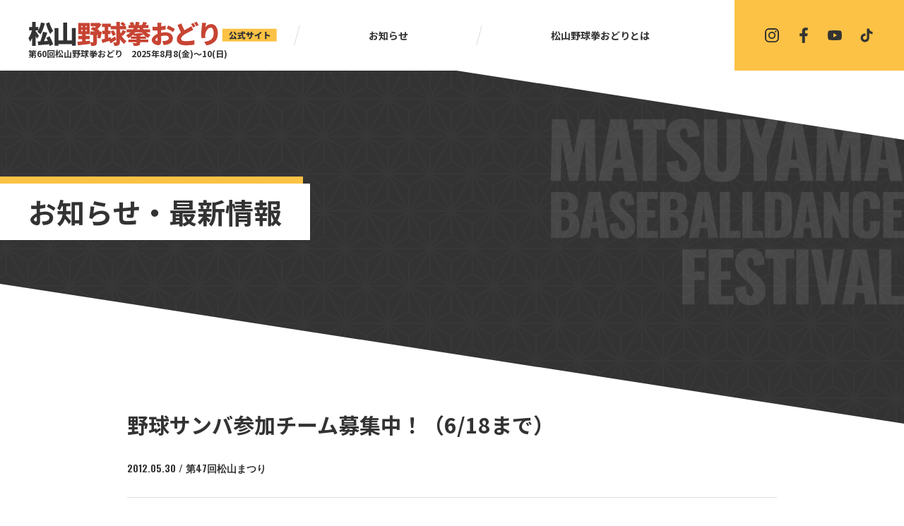

--- FILE ---
content_type: text/html; charset=UTF-8
request_url: https://baseball-dance.com/info/126/
body_size: 7516
content:
<!DOCTYPE HTML>
<html lang="ja">
<head>
	<!-- Google tag (gtag.js) -->
	<script async src="https://www.googletagmanager.com/gtag/js?id=G-LYS7DDJ57R"></script>
	<script>
		window.dataLayer = window.dataLayer || [];
		function gtag(){dataLayer.push(arguments);}
		gtag('js', new Date());
		gtag('config', 'G-LYS7DDJ57R');
	</script>
	<meta charset="utf-8">
	<meta name="format-detection" content="telephone=no">
	<meta name="viewport" content="width=device-width, initial-scale=1.0">
	<link rel="preconnect" href="https://fonts.gstatic.com" crossorigin />
	<link rel="preload" as="style" href="https://fonts.googleapis.com/css2?family=Noto+Sans+JP:wght@400;700&family=Oswald:wght@600&display=swap" />
	<link rel="stylesheet" href="https://fonts.googleapis.com/css2?family=Noto+Sans+JP:wght@400;700&family=Oswald:wght@600&display=swap" media="print" onload="this.media='all'" />
	<noscript><link rel="stylesheet" href="https://fonts.googleapis.com/css2?family=Noto+Sans+JP:wght@400;700&family=Oswald:wght@600&display=swap" /></noscript>
	<meta name='robots' content='max-image-preview:large' />
<link rel='dns-prefetch' href='//cdn.jsdelivr.net' />
<link rel='dns-prefetch' href='//cdnjs.cloudflare.com' />
<link rel="alternate" type="application/rss+xml" title="松山野球拳おどり 公式ホームページ &raquo; フィード" href="https://baseball-dance.com/feed/" />

<!-- SEO SIMPLE PACK 3.2.0 -->
<title>野球サンバ参加チーム募集中！（6/18まで） | 松山野球拳おどり 公式ホームページ</title>
<meta name="description" content="真夏の一夜、松山まつりで完全燃焼暑い夜、熱い踊り、熱い松山野球サンバの参加チームの募集が始まりました。みなさま奮ってご参加ください【受付終了しました】">
<link rel="canonical" href="https://baseball-dance.com/info/126/">
<meta property="og:locale" content="ja_JP">
<meta property="og:type" content="article">
<meta property="og:image" content="https://baseball-dance.com/cms/wp-content/uploads/2023/07/ogp.webp">
<meta property="og:title" content="野球サンバ参加チーム募集中！（6/18まで） | 松山野球拳おどり 公式ホームページ">
<meta property="og:description" content="真夏の一夜、松山まつりで完全燃焼暑い夜、熱い踊り、熱い松山野球サンバの参加チームの募集が始まりました。みなさま奮ってご参加ください【受付終了しました】">
<meta property="og:url" content="https://baseball-dance.com/info/126/">
<meta property="og:site_name" content="松山野球拳おどり 公式ホームページ">
<meta name="twitter:card" content="summary_large_image">
<!-- / SEO SIMPLE PACK -->

<link rel='stylesheet' id='wp-block-library-css' href='https://baseball-dance.com/cms/wp-includes/css/dist/block-library/style.min.css?ver=6.4.7' type='text/css' media='all' />
<style id='wp-block-library-theme-inline-css' type='text/css'>
.wp-block-audio figcaption{color:#555;font-size:13px;text-align:center}.is-dark-theme .wp-block-audio figcaption{color:hsla(0,0%,100%,.65)}.wp-block-audio{margin:0 0 1em}.wp-block-code{border:1px solid #ccc;border-radius:4px;font-family:Menlo,Consolas,monaco,monospace;padding:.8em 1em}.wp-block-embed figcaption{color:#555;font-size:13px;text-align:center}.is-dark-theme .wp-block-embed figcaption{color:hsla(0,0%,100%,.65)}.wp-block-embed{margin:0 0 1em}.blocks-gallery-caption{color:#555;font-size:13px;text-align:center}.is-dark-theme .blocks-gallery-caption{color:hsla(0,0%,100%,.65)}.wp-block-image figcaption{color:#555;font-size:13px;text-align:center}.is-dark-theme .wp-block-image figcaption{color:hsla(0,0%,100%,.65)}.wp-block-image{margin:0 0 1em}.wp-block-pullquote{border-bottom:4px solid;border-top:4px solid;color:currentColor;margin-bottom:1.75em}.wp-block-pullquote cite,.wp-block-pullquote footer,.wp-block-pullquote__citation{color:currentColor;font-size:.8125em;font-style:normal;text-transform:uppercase}.wp-block-quote{border-left:.25em solid;margin:0 0 1.75em;padding-left:1em}.wp-block-quote cite,.wp-block-quote footer{color:currentColor;font-size:.8125em;font-style:normal;position:relative}.wp-block-quote.has-text-align-right{border-left:none;border-right:.25em solid;padding-left:0;padding-right:1em}.wp-block-quote.has-text-align-center{border:none;padding-left:0}.wp-block-quote.is-large,.wp-block-quote.is-style-large,.wp-block-quote.is-style-plain{border:none}.wp-block-search .wp-block-search__label{font-weight:700}.wp-block-search__button{border:1px solid #ccc;padding:.375em .625em}:where(.wp-block-group.has-background){padding:1.25em 2.375em}.wp-block-separator.has-css-opacity{opacity:.4}.wp-block-separator{border:none;border-bottom:2px solid;margin-left:auto;margin-right:auto}.wp-block-separator.has-alpha-channel-opacity{opacity:1}.wp-block-separator:not(.is-style-wide):not(.is-style-dots){width:100px}.wp-block-separator.has-background:not(.is-style-dots){border-bottom:none;height:1px}.wp-block-separator.has-background:not(.is-style-wide):not(.is-style-dots){height:2px}.wp-block-table{margin:0 0 1em}.wp-block-table td,.wp-block-table th{word-break:normal}.wp-block-table figcaption{color:#555;font-size:13px;text-align:center}.is-dark-theme .wp-block-table figcaption{color:hsla(0,0%,100%,.65)}.wp-block-video figcaption{color:#555;font-size:13px;text-align:center}.is-dark-theme .wp-block-video figcaption{color:hsla(0,0%,100%,.65)}.wp-block-video{margin:0 0 1em}.wp-block-template-part.has-background{margin-bottom:0;margin-top:0;padding:1.25em 2.375em}
</style>
<style id='global-styles-inline-css' type='text/css'>
body{--wp--preset--color--black: #000000;--wp--preset--color--cyan-bluish-gray: #abb8c3;--wp--preset--color--white: #ffffff;--wp--preset--color--pale-pink: #f78da7;--wp--preset--color--vivid-red: #cf2e2e;--wp--preset--color--luminous-vivid-orange: #ff6900;--wp--preset--color--luminous-vivid-amber: #fcb900;--wp--preset--color--light-green-cyan: #7bdcb5;--wp--preset--color--vivid-green-cyan: #00d084;--wp--preset--color--pale-cyan-blue: #8ed1fc;--wp--preset--color--vivid-cyan-blue: #0693e3;--wp--preset--color--vivid-purple: #9b51e0;--wp--preset--gradient--vivid-cyan-blue-to-vivid-purple: linear-gradient(135deg,rgba(6,147,227,1) 0%,rgb(155,81,224) 100%);--wp--preset--gradient--light-green-cyan-to-vivid-green-cyan: linear-gradient(135deg,rgb(122,220,180) 0%,rgb(0,208,130) 100%);--wp--preset--gradient--luminous-vivid-amber-to-luminous-vivid-orange: linear-gradient(135deg,rgba(252,185,0,1) 0%,rgba(255,105,0,1) 100%);--wp--preset--gradient--luminous-vivid-orange-to-vivid-red: linear-gradient(135deg,rgba(255,105,0,1) 0%,rgb(207,46,46) 100%);--wp--preset--gradient--very-light-gray-to-cyan-bluish-gray: linear-gradient(135deg,rgb(238,238,238) 0%,rgb(169,184,195) 100%);--wp--preset--gradient--cool-to-warm-spectrum: linear-gradient(135deg,rgb(74,234,220) 0%,rgb(151,120,209) 20%,rgb(207,42,186) 40%,rgb(238,44,130) 60%,rgb(251,105,98) 80%,rgb(254,248,76) 100%);--wp--preset--gradient--blush-light-purple: linear-gradient(135deg,rgb(255,206,236) 0%,rgb(152,150,240) 100%);--wp--preset--gradient--blush-bordeaux: linear-gradient(135deg,rgb(254,205,165) 0%,rgb(254,45,45) 50%,rgb(107,0,62) 100%);--wp--preset--gradient--luminous-dusk: linear-gradient(135deg,rgb(255,203,112) 0%,rgb(199,81,192) 50%,rgb(65,88,208) 100%);--wp--preset--gradient--pale-ocean: linear-gradient(135deg,rgb(255,245,203) 0%,rgb(182,227,212) 50%,rgb(51,167,181) 100%);--wp--preset--gradient--electric-grass: linear-gradient(135deg,rgb(202,248,128) 0%,rgb(113,206,126) 100%);--wp--preset--gradient--midnight: linear-gradient(135deg,rgb(2,3,129) 0%,rgb(40,116,252) 100%);--wp--preset--font-size--small: 0.875rem;--wp--preset--font-size--medium: 1.75rem;--wp--preset--font-size--large: 2.5rem;--wp--preset--font-size--x-large: 42px;--wp--preset--font-size--default: 1rem;--wp--preset--font-size--huge: 3rem;--wp--preset--spacing--20: 0.44rem;--wp--preset--spacing--30: 0.67rem;--wp--preset--spacing--40: 1rem;--wp--preset--spacing--50: 1.5rem;--wp--preset--spacing--60: 2.25rem;--wp--preset--spacing--70: 3.38rem;--wp--preset--spacing--80: 5.06rem;--wp--preset--shadow--natural: 6px 6px 9px rgba(0, 0, 0, 0.2);--wp--preset--shadow--deep: 12px 12px 50px rgba(0, 0, 0, 0.4);--wp--preset--shadow--sharp: 6px 6px 0px rgba(0, 0, 0, 0.2);--wp--preset--shadow--outlined: 6px 6px 0px -3px rgba(255, 255, 255, 1), 6px 6px rgba(0, 0, 0, 1);--wp--preset--shadow--crisp: 6px 6px 0px rgba(0, 0, 0, 1);}body { margin: 0;--wp--style--global--content-size: 920px;--wp--style--global--wide-size: 920px; }.wp-site-blocks > .alignleft { float: left; margin-right: 2em; }.wp-site-blocks > .alignright { float: right; margin-left: 2em; }.wp-site-blocks > .aligncenter { justify-content: center; margin-left: auto; margin-right: auto; }:where(.is-layout-flex){gap: 0.5em;}:where(.is-layout-grid){gap: 0.5em;}body .is-layout-flow > .alignleft{float: left;margin-inline-start: 0;margin-inline-end: 2em;}body .is-layout-flow > .alignright{float: right;margin-inline-start: 2em;margin-inline-end: 0;}body .is-layout-flow > .aligncenter{margin-left: auto !important;margin-right: auto !important;}body .is-layout-constrained > .alignleft{float: left;margin-inline-start: 0;margin-inline-end: 2em;}body .is-layout-constrained > .alignright{float: right;margin-inline-start: 2em;margin-inline-end: 0;}body .is-layout-constrained > .aligncenter{margin-left: auto !important;margin-right: auto !important;}body .is-layout-constrained > :where(:not(.alignleft):not(.alignright):not(.alignfull)){max-width: var(--wp--style--global--content-size);margin-left: auto !important;margin-right: auto !important;}body .is-layout-constrained > .alignwide{max-width: var(--wp--style--global--wide-size);}body .is-layout-flex{display: flex;}body .is-layout-flex{flex-wrap: wrap;align-items: center;}body .is-layout-flex > *{margin: 0;}body .is-layout-grid{display: grid;}body .is-layout-grid > *{margin: 0;}body{padding-top: 0px;padding-right: 0px;padding-bottom: 0px;padding-left: 0px;}a:where(:not(.wp-element-button)){text-decoration: underline;}.wp-element-button, .wp-block-button__link{background-color: #32373c;border-width: 0;color: #fff;font-family: inherit;font-size: inherit;line-height: inherit;padding: calc(0.667em + 2px) calc(1.333em + 2px);text-decoration: none;}.has-black-color{color: var(--wp--preset--color--black) !important;}.has-cyan-bluish-gray-color{color: var(--wp--preset--color--cyan-bluish-gray) !important;}.has-white-color{color: var(--wp--preset--color--white) !important;}.has-pale-pink-color{color: var(--wp--preset--color--pale-pink) !important;}.has-vivid-red-color{color: var(--wp--preset--color--vivid-red) !important;}.has-luminous-vivid-orange-color{color: var(--wp--preset--color--luminous-vivid-orange) !important;}.has-luminous-vivid-amber-color{color: var(--wp--preset--color--luminous-vivid-amber) !important;}.has-light-green-cyan-color{color: var(--wp--preset--color--light-green-cyan) !important;}.has-vivid-green-cyan-color{color: var(--wp--preset--color--vivid-green-cyan) !important;}.has-pale-cyan-blue-color{color: var(--wp--preset--color--pale-cyan-blue) !important;}.has-vivid-cyan-blue-color{color: var(--wp--preset--color--vivid-cyan-blue) !important;}.has-vivid-purple-color{color: var(--wp--preset--color--vivid-purple) !important;}.has-black-background-color{background-color: var(--wp--preset--color--black) !important;}.has-cyan-bluish-gray-background-color{background-color: var(--wp--preset--color--cyan-bluish-gray) !important;}.has-white-background-color{background-color: var(--wp--preset--color--white) !important;}.has-pale-pink-background-color{background-color: var(--wp--preset--color--pale-pink) !important;}.has-vivid-red-background-color{background-color: var(--wp--preset--color--vivid-red) !important;}.has-luminous-vivid-orange-background-color{background-color: var(--wp--preset--color--luminous-vivid-orange) !important;}.has-luminous-vivid-amber-background-color{background-color: var(--wp--preset--color--luminous-vivid-amber) !important;}.has-light-green-cyan-background-color{background-color: var(--wp--preset--color--light-green-cyan) !important;}.has-vivid-green-cyan-background-color{background-color: var(--wp--preset--color--vivid-green-cyan) !important;}.has-pale-cyan-blue-background-color{background-color: var(--wp--preset--color--pale-cyan-blue) !important;}.has-vivid-cyan-blue-background-color{background-color: var(--wp--preset--color--vivid-cyan-blue) !important;}.has-vivid-purple-background-color{background-color: var(--wp--preset--color--vivid-purple) !important;}.has-black-border-color{border-color: var(--wp--preset--color--black) !important;}.has-cyan-bluish-gray-border-color{border-color: var(--wp--preset--color--cyan-bluish-gray) !important;}.has-white-border-color{border-color: var(--wp--preset--color--white) !important;}.has-pale-pink-border-color{border-color: var(--wp--preset--color--pale-pink) !important;}.has-vivid-red-border-color{border-color: var(--wp--preset--color--vivid-red) !important;}.has-luminous-vivid-orange-border-color{border-color: var(--wp--preset--color--luminous-vivid-orange) !important;}.has-luminous-vivid-amber-border-color{border-color: var(--wp--preset--color--luminous-vivid-amber) !important;}.has-light-green-cyan-border-color{border-color: var(--wp--preset--color--light-green-cyan) !important;}.has-vivid-green-cyan-border-color{border-color: var(--wp--preset--color--vivid-green-cyan) !important;}.has-pale-cyan-blue-border-color{border-color: var(--wp--preset--color--pale-cyan-blue) !important;}.has-vivid-cyan-blue-border-color{border-color: var(--wp--preset--color--vivid-cyan-blue) !important;}.has-vivid-purple-border-color{border-color: var(--wp--preset--color--vivid-purple) !important;}.has-vivid-cyan-blue-to-vivid-purple-gradient-background{background: var(--wp--preset--gradient--vivid-cyan-blue-to-vivid-purple) !important;}.has-light-green-cyan-to-vivid-green-cyan-gradient-background{background: var(--wp--preset--gradient--light-green-cyan-to-vivid-green-cyan) !important;}.has-luminous-vivid-amber-to-luminous-vivid-orange-gradient-background{background: var(--wp--preset--gradient--luminous-vivid-amber-to-luminous-vivid-orange) !important;}.has-luminous-vivid-orange-to-vivid-red-gradient-background{background: var(--wp--preset--gradient--luminous-vivid-orange-to-vivid-red) !important;}.has-very-light-gray-to-cyan-bluish-gray-gradient-background{background: var(--wp--preset--gradient--very-light-gray-to-cyan-bluish-gray) !important;}.has-cool-to-warm-spectrum-gradient-background{background: var(--wp--preset--gradient--cool-to-warm-spectrum) !important;}.has-blush-light-purple-gradient-background{background: var(--wp--preset--gradient--blush-light-purple) !important;}.has-blush-bordeaux-gradient-background{background: var(--wp--preset--gradient--blush-bordeaux) !important;}.has-luminous-dusk-gradient-background{background: var(--wp--preset--gradient--luminous-dusk) !important;}.has-pale-ocean-gradient-background{background: var(--wp--preset--gradient--pale-ocean) !important;}.has-electric-grass-gradient-background{background: var(--wp--preset--gradient--electric-grass) !important;}.has-midnight-gradient-background{background: var(--wp--preset--gradient--midnight) !important;}.has-small-font-size{font-size: var(--wp--preset--font-size--small) !important;}.has-medium-font-size{font-size: var(--wp--preset--font-size--medium) !important;}.has-large-font-size{font-size: var(--wp--preset--font-size--large) !important;}.has-x-large-font-size{font-size: var(--wp--preset--font-size--x-large) !important;}.has-default-font-size{font-size: var(--wp--preset--font-size--default) !important;}.has-huge-font-size{font-size: var(--wp--preset--font-size--huge) !important;}
.wp-block-navigation a:where(:not(.wp-element-button)){color: inherit;}
:where(.wp-block-post-template.is-layout-flex){gap: 1.25em;}:where(.wp-block-post-template.is-layout-grid){gap: 1.25em;}
:where(.wp-block-columns.is-layout-flex){gap: 2em;}:where(.wp-block-columns.is-layout-grid){gap: 2em;}
.wp-block-pullquote{font-size: 1.5em;line-height: 1.6;}
</style>
<link rel='stylesheet' id='really-simple-xml-and-html-sitemap-css' href='https://baseball-dance.com/cms/wp-content/plugins/really-simple-xml-and-html-sitemap/public/css/really-simple-xml-and-html-sitemap-public.css?ver=1.0.2' type='text/css' media='all' />
<link rel='stylesheet' id='swiper-style-css' href='https://cdn.jsdelivr.net/npm/swiper@8/swiper-bundle.min.css' type='text/css' media='all' />
<link rel='stylesheet' id='lity-style-css' href='https://cdnjs.cloudflare.com/ajax/libs/lity/2.4.1/lity.min.css' type='text/css' media='all' />
<link rel='stylesheet' id='base-style-css' href='https://baseball-dance.com/cms/wp-content/themes/baseballdance/assets/css/base.css?ver=250715' type='text/css' media='all' />
<script type="text/javascript" src="https://baseball-dance.com/cms/wp-includes/js/jquery/jquery.min.js?ver=3.7.1" id="jquery-core-js"></script>
<script type="text/javascript" src="https://baseball-dance.com/cms/wp-includes/js/jquery/jquery-migrate.min.js?ver=3.4.1" id="jquery-migrate-js"></script>
<script type="text/javascript" src="https://baseball-dance.com/cms/wp-content/plugins/really-simple-xml-and-html-sitemap/public/js/really-simple-xml-and-html-sitemap-public.js?ver=1.0.2" id="really-simple-xml-and-html-sitemap-js"></script>
<link rel="https://api.w.org/" href="https://baseball-dance.com/wp-json/" /><link rel="alternate" type="application/json" href="https://baseball-dance.com/wp-json/wp/v2/posts/126" /><link rel="alternate" type="application/json+oembed" href="https://baseball-dance.com/wp-json/oembed/1.0/embed?url=https%3A%2F%2Fbaseball-dance.com%2Finfo%2F126%2F" />
<link rel="alternate" type="text/xml+oembed" href="https://baseball-dance.com/wp-json/oembed/1.0/embed?url=https%3A%2F%2Fbaseball-dance.com%2Finfo%2F126%2F&#038;format=xml" />
<link rel="icon" href="https://baseball-dance.com/cms/wp-content/uploads/2023/07/cropped-favicon-32x32.png" sizes="32x32" />
<link rel="icon" href="https://baseball-dance.com/cms/wp-content/uploads/2023/07/cropped-favicon-192x192.png" sizes="192x192" />
<link rel="apple-touch-icon" href="https://baseball-dance.com/cms/wp-content/uploads/2023/07/cropped-favicon-180x180.png" />
<meta name="msapplication-TileImage" content="https://baseball-dance.com/cms/wp-content/uploads/2023/07/cropped-favicon-270x270.png" />
</head>

<body class="post-template-default single single-post postid-126 single-format-standard wp-embed-responsive page-info">
<header class="header">
	<div class="header-logo">
		<a class="header-logo-link" href="https://baseball-dance.com/"><img class="header-logo-mark" src="https://baseball-dance.com/cms/wp-content/themes/baseballdance/assets/images/common/logo_header.svg" alt="松山野球拳おどり公式サイト" width="220" height="22"></a>
		<!--<p class="header-logo-txt">第60回松山野球拳おどり　2025年開催に向け準備中</p>-->
		<p class="header-logo-txt">第60回松山野球拳おどり　2025年8月8(金)〜10(日)</p>
	</div>
	<nav class="header-nav">
		<ul class="hnav">
			<li class="hnav-item"><a class="hnav-link" href="https://baseball-dance.com/info/">お知らせ</a></li>
			<li class="hnav-item"><a class="hnav-link" href="https://baseball-dance.com/about/">松山野球拳おどりとは</a></li>
									<!--<li class="hnav-item"><a class="hnav-link" href="https://baseball-dance.com/participate/">参加方法</a></li>-->
					</ul><!-- /hnav -->
		<ul class="hsns">
			<li class="hsns-item"><a class="hsns-link" href="https://www.instagram.com/matsuyama.fes/" target="_blank" rel="noopener"><img src="https://baseball-dance.com/cms/wp-content/themes/baseballdance/assets/images/common/ico_sns_instagram_bk.svg" alt="松山野球拳おどりのInstagram" width="26" height="26"></a></li>
			<li class="hsns-item"><a class="hsns-link" href="https://www.facebook.com/matsuyama.festival/" target="_blank" rel="noopener"><img src="https://baseball-dance.com/cms/wp-content/themes/baseballdance/assets/images/common/ico_sns_facebook_bk.svg" alt="松山野球拳おどりのFacebook" width="26" height="26"></a></li>
			<li class="hsns-item"><a class="hsns-link" href="https://www.youtube.com/channel/UCqEF5U6uw4bjY1kzD-6Kb3A" target="_blank" rel="noopener"><img src="https://baseball-dance.com/cms/wp-content/themes/baseballdance/assets/images/common/ico_sns_youtube_bk.svg" alt="松山野球拳おどりのYouTubeチャンネル" width="26" height="26"></a></li>
			<li class="hsns-item"><a class="hsns-link" href="https://www.tiktok.com/@baseballdance2022" target="_blank" rel="noopener"><img src="https://baseball-dance.com/cms/wp-content/themes/baseballdance/assets/images/common/ico_sns_tiktok_bk.svg" alt="松山野球拳おどりのTiktok" width="26" height="26"></a></li>
		</ul><!-- /hsns -->
	</nav>
</header>

	<main class="main">
		<div class="c-pagetitle">
			<div class="c-pagetitle-bg"></div>
			<p class="c-pagetitle-title">お知らせ・最新情報</p>
		</div><!-- /c-pagetitle -->

		<div class="main-contents u-inner _sm">
					<article class="infoArticle">
				<div class="infoArticle-header">
					<h1 class="infoArticle-header-title u-title">野球サンバ参加チーム募集中！（6/18まで）</h1>					<p class="infoArticle-header-date c-newsList-date u-ff01">2012.05.30 / 第47回松山まつり</p>
				</div><!-- /infoArticle-header -->

				<div class="infoArticle-body">
					<p>真夏の一夜、松山まつりで完全燃焼暑い夜、熱い踊り、熱い松山野球サンバの参加チームの募集が始まりました。みなさま奮ってご参加ください【受付終了しました】</p>
				</div><!-- /infoArticle-body -->

				<div class="infoArticle-footer">
					<a class="infoArticle-footer-link u-linktxt-back" href="https://baseball-dance.com/info/">一覧に戻る</a>
				</div><!-- /infoArticle-footer -->
			</article>

						</div><!-- /main-contents -->
	</main>
<footer class="footer">



	<div class="footer-bnr" style="display:none;">
		<div class="fBnr">
			<div class="fBnr-box">
				<a class="fBnr-box-link" href="https://baseball-dance.jp/" target="_blank"><img src="https://baseball-dance.com/cms/wp-content/themes/baseballdance/assets/images/common/bnr_baseballdance.jpg" alt="「Baseball-Dance」公式サイト" width="440" height="176" loading="lazy"></a>
				<p class="fBnr-txt">「Baseball-Dance」公式サイト</p>
			</div>
			<div class="fBnr-box">
				<div class="fBnr-list">
					<a class="fBnr-list-link" href="https://open.spotify.com/intl-ja/album/6ZgZf3NqBUxoYb6O2lDGG2" target="_blank"><img src="https://baseball-dance.com/cms/wp-content/themes/baseballdance/assets/images/common/bnr_spotify.png" alt="「Baseball-Dance」（野球拳おどり）をspotifyで聞く" width="210" height="78" loading="lazy"></a>
					<a class="fBnr-list-link" href="https://music.youtube.com/playlist?list=OLAK5uy_mUgWbDL0iShkSAm7hDZXn0kwSbmYuwf4I" target="_blank"><img src="https://baseball-dance.com/cms/wp-content/themes/baseballdance/assets/images/common/bnr_youtubemusic.png" alt="「Baseball-Dance」（野球拳おどり）をYouTubeMusicで聞く" width="210" height="78" loading="lazy"></a>
					<a class="fBnr-list-link" href="https://music.line.me/webapp/track/mt0000000014aa9ae3" target="_blank"><img src="https://baseball-dance.com/cms/wp-content/themes/baseballdance/assets/images/common/bnr_linemusic.png" alt="「Baseball-Dance」（野球拳おどり）をLINEMUSICで聞く" width="210" height="78" loading="lazy"></a>
					<a class="fBnr-list-link" href="https://music.apple.com/jp/artist/zenshin-project/1584767185" target="_blank"><img src="https://baseball-dance.com/cms/wp-content/themes/baseballdance/assets/images/common/bnr_applemusic.png" alt="「Baseball-Dance」（野球拳おどり）をAppleMusicで聞く" width="210" height="78" loading="lazy"></a>
				</div>
				<p class="fBnr-txt">「Baseball-Dance」（野球拳おどり）<br>サブスク音楽配信サービス</p>
			</div>
		</div><!-- /fBnr -->
	</div><!-- /footer-bnr -->



	<div class="footer-main">

		<div class="fSns">
			<div class="fSns-title"><img src="https://baseball-dance.com/cms/wp-content/themes/baseballdance/assets/images/common/ico_followus.svg" alt="FOLLOW US 松山野球拳おどりSNS" width="340" height="88" loading="lazy"></div>
			<ul class="fSns-list">
				<li class="fSns-item"><a class="fSns-item-link" href="https://www.instagram.com/matsuyama.fes/" target="_blank"><img src="https://baseball-dance.com/cms/wp-content/themes/baseballdance/assets/images/common/ico_sns_instagram_wh.svg" alt="松山野球拳おどりのInstagram" width="30" height="30" loading="lazy"></a></li>
				<li class="fSns-item"><a class="fSns-item-link" href="https://www.facebook.com/matsuyama.festival/" target="_blank"><img src="https://baseball-dance.com/cms/wp-content/themes/baseballdance/assets/images/common/ico_sns_facebook_wh.svg" alt="松山野球拳おどりのFacebook" width="30" height="30" loading="lazy"></a></li>
				<li class="fSns-item"><a class="fSns-item-link" href="https://www.youtube.com/channel/UCqEF5U6uw4bjY1kzD-6Kb3A" target="_blank"><img src="https://baseball-dance.com/cms/wp-content/themes/baseballdance/assets/images/common/ico_sns_youtube_wh.svg" alt="松山野球拳おどりのYouTubeチャンネル" width="30" height="30" loading="lazy"></a></li>
				<li class="fSns-item"><a class="fSns-item-link" href="https://www.tiktok.com/@baseballdance2022" target="_blank"><img src="https://baseball-dance.com/cms/wp-content/themes/baseballdance/assets/images/common/ico_sns_tiktok_wh.svg" alt="松山野球拳おどりのTiktok" width="30" height="30" loading="lazy"></a></li>
			</ul>
		</div><!-- /fSns -->


		<div class="fTitle">
			<div class="fTitle-logo"><img src="https://baseball-dance.com/cms/wp-content/themes/baseballdance/assets/images/common/logo_footer.svg" alt="松山野球拳おどり MATSUYAMA BASEBALL-DANCE FESTIVAL" width="280" height="60" loading="lazy"></div>
			<p class="fTitle-txt">2025年8月8(金)〜10(日)<br class="u-only-sp">第60回松山野球拳おどり</p>
			<!--<p class="fTitle-txt">第60回松山野球拳おどり　<br class="u-only-sp">2025年開催に向け準備中</p>-->
		</div><!-- /fTitle -->


		<div class="fInfo">
			<p class="fInfo-manager">運営：松山野球拳おどり実行委員会</p>
			<p class="fInfo-address">〒790-0067 <br class="u-only-sp">愛媛県松山市大手町2丁目5-7 <br class="u-only-sp">松山商工会議所内<br>
				TEL：089-941-4111 <br class="u-only-sp">FAX：089-947-3126</p>
			<a class="fInfo-inqiry u-linkbtn _btnWh" href="https://baseball-dance.com/inquiry/">協賛・協力・お問い合わせはこちら</a>
			<div class="fInfo-linkbox">
				<a class="fInfo-linkbox-link" href="https://baseball-dance.com/sitemap/">サイトマップ</a> ｜ <a class="fInfo-linkbox-link" href="https://baseball-dance.com/privacy/">プライバシーポリシー</a>
			</div>
			<p class="fInfo-copy">&copy; 松山野球拳おどり実行委員会</p>
		</div><!-- /fInfo -->


	</div><!-- /footer-main -->
</footer>

<div class="spitem">
	<button type="button" class="spitem-btn js-spitem-open" aria-controls="site menu" aria-expanded="false">
		<span class="spitem-line">サイトタイトル サイトメニューを開く</span>
	</button>
	<nav class="spnav">
		<div class="spnav-body">


			<div class="header-logo spnavHeader">
				<a class="header-logo-link" href="https://baseball-dance.com/"><img class="header-logo-mark" src="https://baseball-dance.com/cms/wp-content/themes/baseballdance/assets/images/common/logo_header_wh.svg" alt="" width="220" height="22" loading="lazy"></a>
				<p class="header-logo-txt spnavHeader-txt">第60回松山野球拳おどり 2025年8月8日(金)〜10日(日)</p>
			</div>


			<ul class="fSns-list spnavSns">
				<li class="fSns-item"><a class="fSns-item-link" href="https://www.instagram.com/matsuyama.fes/" target="_blank"><img src="https://baseball-dance.com/cms/wp-content/themes/baseballdance/assets/images/common/ico_sns_instagram_wh.svg" alt="松山野球拳おどりのInstagram" width="30" height="30" loading="lazy"></a></li>
				<li class="fSns-item"><a class="fSns-item-link" href="https://www.facebook.com/matsuyama.festival/" target="_blank"><img src="https://baseball-dance.com/cms/wp-content/themes/baseballdance/assets/images/common/ico_sns_facebook_wh.svg" alt="松山野球拳おどりのFacebook" width="30" height="30" loading="lazy"></a></li>
				<li class="fSns-item"><a class="fSns-item-link" href="https://www.youtube.com/channel/UCqEF5U6uw4bjY1kzD-6Kb3A" target="_blank"><img src="https://baseball-dance.com/cms/wp-content/themes/baseballdance/assets/images/common/ico_sns_youtube_wh.svg" alt="松山野球拳おどりのYouTubeチャンネル" width="30" height="30" loading="lazy"></a></li>
				<li class="fSns-item"><a class="fSns-item-link" href="https://www.tiktok.com/@baseballdance2022" target="_blank"><img src="https://baseball-dance.com/cms/wp-content/themes/baseballdance/assets/images/common/ico_sns_tiktok_wh.svg" alt="松山野球拳おどりのTiktok" width="30" height="30" loading="lazy"></a></li>
			</ul>


			<ul class="spnavMenu">
				<li class="spnavMenu-item"><a class="spnavMenu-item-link" href="https://baseball-dance.com/intro/"><img src="https://baseball-dance.com/cms/wp-content/themes/baseballdance/assets/images/common/spnav_intro.webp" alt="スケジュール・会場案内" width="80" height="60" loading="lazy">スケジュール・会場案内</a></li>
				<li class="spnavMenu-item"><a class="spnavMenu-item-link" href="https://baseball-dance.com/teams/"><img src="https://baseball-dance.com/cms/wp-content/themes/baseballdance/assets/images/common/spnav_teams.webp" alt="参加連一覧" width="80" height="60" loading="lazy">参加連一覧</a></li>
				<!--<li class="spnavMenu-item"><a class="spnavMenu-item-link" href="https://baseball-dance.com/participate/"><img src="https://baseball-dance.com/cms/wp-content/themes/baseballdance/assets/images/common/spnav_teams.jpg" alt="松山野球拳まつりへの参加方法" width="80" height="60" loading="lazy">松山野球拳まつりへの参加方法</a></li>-->
				<li class="spnavMenu-item"><a class="spnavMenu-item-link" href="https://baseball-dance.com/about/"><img src="https://baseball-dance.com/cms/wp-content/themes/baseballdance/assets/images/common/spnav_about.jpg" alt="松山野球拳おどりとは" width="80" height="60" loading="lazy">松山野球拳おどりとは</a></li>
				<li class="spnavMenu-item"><a class="spnavMenu-item-link _noimage" href="https://baseball-dance.com/sponsor/">協賛企業</a></li>
				<li class="spnavMenu-item"><a class="spnavMenu-item-link _noimage" href="https://baseball-dance.com/info/">お知らせ・最新情報</a></li>
			</ul>


			<div class="spnavCountdown">

				<!--<p class="spnavCountdown-close">第59回松山野球拳おどりは終了しました</p>-->
				
				<p class="spnavCountdown-txt">第60回松山野球拳おどり開催まであと</p>
				<p class="spnavCountdown-timer">
					<span id="countdown-day" class="spnavCountdown-timer-number u-ff01"></span>日
					<span id="countdown-hour" class="spnavCountdown-timer-number u-ff01"></span>時間
					<span id="countdown-min" class="spnavCountdown-timer-number u-ff01"></span>分
				</p>
				
			</div>


			<div class="fTitle spnavTitle">
				<div class="fTitle-logo"><img src="https://baseball-dance.com/cms/wp-content/themes/baseballdance/assets/images/common/logo_footer.svg" alt="松山野球拳おどり MATSUYAMA BASEBALL-DANCE FESTIVAL" width="240" height="52" loading="lazy"></div>
				<p class="fTitle-txt">2025年8月8(金)〜10(日)<br class="u-only-sp">第60回松山野球拳おどり</p>
			</div><!-- /spnavTitle -->


			<div class="fInfo spnavInfo">
				<a class="fInfo-inqiry u-linkbtn _btnWh" href="https://baseball-dance.com/inquiry/">協賛・協力・お問い合わせはこちら</a>
				<div class="fInfo-linkbox">
					<a class="fInfo-linkbox-link" href="https://baseball-dance.com/sitemap/">サイトマップ</a> ｜ <a class="fInfo-linkbox-link" href="https://baseball-dance.com/privacy/">プライバシーポリシー</a>
				</div>
				<p class="fInfo-copy">&copy; 松山野球拳おどり実行委員会</p>
			</div><!-- /spnavInfo -->



		</div><!-- /spnav-body -->
	</nav><!--/spnav-->
</div><!--/spitem-->
<script type="text/javascript" src="https://cdn.jsdelivr.net/npm/swiper@8/swiper-bundle.min.js" id="swiper-js-js"></script>
<script type="text/javascript" src="https://cdnjs.cloudflare.com/ajax/libs/lity/2.4.1/lity.min.js" id="lity-js-js"></script>
<script type="text/javascript" src="https://baseball-dance.com/cms/wp-content/themes/baseballdance/assets/js/base.js?ver=250409" id="base-js-js"></script>
</body>
</html>


--- FILE ---
content_type: text/css
request_url: https://baseball-dance.com/cms/wp-content/themes/baseballdance/assets/css/base.css?ver=250715
body_size: 14320
content:
@charset "utf-8";


/*--------------------------------------------------------------

reset & root set

--------------------------------------------------------------*/

/* reset
--------------------------------------------------------------*/

*,*::before,*::after { box-sizing: border-box; }
ul,ol { margin: 0; padding: 0; list-style: none; }
body,h1,h2,h3,h4,h5,p,figure,blockquote,dl,dd { margin: 0; }
img { max-width: 100%; height: auto; display: block; }
header,footer,main,aside,picture { display: block; }

/* form parts reset */
textarea { font: inherit; appearance: none; }
/*input,button,select { font: inherit; appearance: none; }*/
select { border: none; outline: none; font-weight: inherit; /*background: transparent;*/ }
button,input[type="submit"],input[type="button"] { border-radius: 0; appearance: button; border: none; outline: none; cursor: pointer; }
input[type="submit"]:focus,input[type="button"]:focus { outline-offset: -2px;}
input[type="submit"]::-webkit-search-decoration,input[type="button"]::-webkit-search-decoration { display: none;}

/* iOS Safari tap reset */
body {-webkit-tap-highlight-color: transparent;}



/* print set
--------------------------------------------------------------*/
@media print{
html { width: 1400px; /*transform: scale(0.8);*/ transform-origin: 50% 0; }
.header { position: relative !important; }
.alignfull { margin-right: 0; margin-left: calc(-1 * (1400px - 920px) / 2) !important; width: 1400px; }
}


/* root set
--------------------------------------------------------------*/

/* color */
:root {
    --cl-key01: #FCC245;
    --cl-key02: #C74433;
    --cl-txt: #333;
    --cl-txtl: #999;
    --cl-border: #DDD;
    --cl-border-dark: #666;
    --cl-wh: #fff;
    --cl-lgr: #eee;
    --cl-bk: #000;
    --cl-error: #f00;
}




/*--------------------------------------------------------------

base set

--------------------------------------------------------------*/
html { font-size:calc(100vw / 37.5); scroll-behavior: smooth; scroll-padding-top: 6rem; }
body { min-height: 100vh; text-rendering: optimizeSpeed; line-height: 1.6; -webkit-text-size-adjust:100%; text-size-adjust: 100%; color: var(--cl-txt); font-size:1.4rem; font-family: 'Noto Sans JP', sans-serif; font-weight:700; overflow-wrap: anywhere; overflow-x: hidden; background-color: var(--cl-wh); }
a { color: var(--cl-txt); outline:none; text-decoration:none; }
@media print, screen and (min-width: 640px) {
html { font-size:calc(100vw / 128); }
}
@media print, screen and (min-width: 1280px) {
html { font-size:62.5%; scroll-padding-top: 10rem; }
body { font-size: 1.6rem; }
a { transition: 0.5s; }
a:hover { opacity: 0.7; }
button:hover { opacity: 0.7; }
}


/* form set */
input:not([type=radio],[type=checkbox]),
select,
textarea { padding:0 0.75rem; color: var(--cl-txt); background-color:var(--cl-wh); border-radius: 1rem; border:var(--cl-border) 1px solid; width:100%; font-size: 1.6rem; height: 4rem; font-family: inherit; }
textarea { padding:1.0rem 1.25rem; min-height:20rem; }
button { cursor: pointer; padding: 0; background: none; color: var(--cl-txt); width: 100%; font-size: inherit; }
input::placeholder,
textarea::placeholder { color:var(--cl-txtl); font-size: 0.8em; }
label { display: inline-block; width: fit-content; }
label:hover { cursor: pointer; }

@media print, screen and (min-width: 640px) {
input:not([type=radio],[type=checkbox]),
select,
textarea { height: 5rem; padding: 1rem 1.25rem; }
select:hover { cursor: pointer; }
}

.mw_wp_form .error { font-size: 93%; color: #B70000; display: block; }





/*--------------------------------------------------------------

utility

--------------------------------------------------------------*/

/* utility */
.u-inner { max-width: 148rem; margin: 0 auto; padding: 0 2rem; }
.u-only-pc	{ display: none; }
.u-ff01 { font-family: 'Oswald', sans-serif; font-weight: 600; }
.u-ff-mix { font-family: 'Oswald', 'Noto Sans JP', sans-serif; font-weight: 600; }
.u-cl-txt { color: var(--cl-txt); }
.u-cl-wh { color: var(--cl-wh); }
.u-cl-key01 { color: var(--cl-key01); }
.u-cl-key02 { color: var(--cl-key02); }
.u-flex-sb { display: flex; justify-content: space-between; align-items: center; }
.u-flex-sb._sp-col { flex-direction: column; align-items: flex-start;}
.u-flex-sb._sp-col .sp-col-item { margin-top: -1rem;}

@media print, screen and (min-width: 640px) {
.u-inner { padding: 0 4rem; }
.u-inner._sm { max-width: 100rem; }
.u-only-sp	{ display: none !important; }
.u-only-pc	{ display: inherit; }
.u-flex-sb._sp-col { flex-direction: row;}
.u-flex-sb._sp-col .sp-col-item { display: flex; justify-content: space-between; margin-left: 3rem; align-items: center;margin-top: 0; width: 100%;}
}

/* beforeEvent */
.u-beforeEvent { width: fit-content; margin: 10% auto 30%; font-size: 1.4em; }


/* utility - linktxt */
.u-linktxt { display: inline-flex; color: var(--cl-key02); text-decoration: underline; }
.u-linktxt[target="_blank"]::after { content: ""; align-self: center; width: 0.8em; height: 0.8em; margin: 0 0.25em 0 0.1em; background: url(../images/common/ico_blank_rd.svg) no-repeat center center / contain; }
.u-linktxt._linkfile::after { content: ""; align-self: center; width: 1em; height: 1em; margin: 0 0.25em 0 0.1em; background: url(../images/common/ico_doc_rd.svg) no-repeat center center / contain; }
.u-linktxt-back { display: inline-flex; color: var(--cl-txt); text-decoration: underline; font-weight: 700; }
.u-linktxt-back::before { content: ""; align-self: center; width: 0.8em; height: 0.8em; margin: 0 0.25em 0 0.1em; background: url(../images/common/ico_ar_bk.svg) no-repeat center center / contain; transform: rotate(180deg); }

@media print, screen and (min-width: 640px) {
.u-linktxt:hover,
.u-linktxt-back:hover { text-decoration: none; }
}



/* utility - linkbtn */
.u-linkbtn { display: grid; grid-template-columns: 1fr auto 1fr; column-gap: 0.5em; align-items: center; padding: 0 1em; color: var(--cl-txt); background-color: var(--cl-key01); border-radius: 1rem; width: fit-content; min-width: 26rem; height: 4.4rem; font-size: inherit; font-weight: inherit; font-family: inherit; }
.u-linkbtn::before { content: ""; }
.u-linkbtn::after { content: ""; display: inline-block; width: 0.8em; height: 0.8em; justify-self: end; background: url(../images/common/ico_ar_bk.svg) no-repeat center center / contain; }
.u-linkbtn._linkfile::after { background-image: url(../images/common/ico_doc_bk.svg); }
.u-linkbtn._btnWh { background-color: var(--cl-wh); }
@media print, screen and (min-width: 640px) {
.u-linkbtn { border-radius: 1.6rem; min-width: 34rem; height: 6.4rem; }
}




/* utility - title */
.u-title { font-size: 2.4rem; line-height: 1.4; }
.u-title-sm { font-size: 1.6rem; line-height: 1.4; }
.u-titleEn { text-align: center; font-size: 4rem; font-family: 'Oswald', sans-serif; font-weight: 600; line-height: 1; }
.u-titleEn-ex { margin-top: 1em; text-align: center; font-size: 1.6rem; line-height: 1; }
@media print, screen and (min-width: 640px) {
.u-title { font-size: 3rem; }
.u-title-sm { font-size: 2rem; }
.u-titleEn { font-size: 7rem; }
.u-titleEn-ex { font-size: 2rem; }
}




/*--------------------------------------------------------------

component

--------------------------------------------------------------*/


/* page component
--------------------------------------------------------------*/

/* c-pagetitle */
.c-pagetitle { position: relative; height: 30rem; display: grid; align-items: center; margin-bottom: -1rem; z-index: -1; }
.c-pagetitle-bg { position: absolute; top: 0; width: 100%; z-index: -1; display: grid; align-items: center; height: 30rem; background: url(../images/common/bg_pagetitle.png) no-repeat right center / 30rem, url(../images/common/bg_pattern.png); clip-path: polygon(0 0, 100% 33%, 100% 100%, 0 67%); }
.c-pagetitle-title { margin-top: -3rem; font-size: 2rem; width: fit-content; line-height: 1; padding: 1rem 2rem; background-color: var(--cl-wh); box-shadow: -0.5rem -0.5rem 0 var(--cl-key01); }
.c-pagetitle-title._archive::before { content: "過去の開催結果"; font-size: 1.2rem; display: block; margin-bottom: 0.5em; }
.c-pagetitle-pic { position: absolute; top: 40%; right: 0; width: 64%; z-index: -1; }

@media print, screen and (min-width: 640px) {
.c-pagetitle { height: 60rem; margin-bottom: -2rem; }
.c-pagetitle-bg { height: 60rem; background: url(../images/common/bg_pagetitle.png) no-repeat right center / 50rem, url(../images/common/bg_pattern.png) center center; }
.c-pagetitle-title { margin-top: 0; font-size: 4rem; padding: 2rem 4rem 2rem 4rem; box-shadow: -1rem -1rem 0 var(--cl-key01); }
.c-pagetitle-title._archive::before { font-size: 2rem; }
.c-pagetitle-pic { top: 20%; width: 46%; max-width: 80rem;  }
}



/* c-pagination + wordpress setting */
.c-pagination,
.navigation.pagination { margin-top: 5rem; font-size: 1.4rem; }
.c-pagination-list,
.navigation.pagination .nav-links { display: flex; justify-content: center; gap: 1.5rem; }
.c-pagination-item,
.navigation.pagination .page-numbers { width: 4rem; height: 4rem; display: grid; place-content: center; text-align: center; border-radius: 100%; background-color: var(--cl-lgr); }
.c-pagination-item._current,
.navigation.pagination .page-numbers.current { background-color: var(--cl-txt); color: var(--cl-wh); pointer-events: none; }
@media print, screen and (min-width: 640px) {
.c-pagination,
.navigation.pagination { margin-top: 10rem; font-size: 1.8rem; }
.c-pagination-list,
.navigation.pagination .nav-links { gap: 3rem; }
.c-pagination-item,
.navigation.pagination .page-numbers { width: 5rem; height: 5rem; }
}



/* c-newslist */
.c-newsList { display: grid; grid-template-columns: 6rem 1fr; gap: 1rem; }
.c-newsList-pic { width: 6rem; grid-area: 1 / 1 / 3 / 3; }
.c-newsList-title { font-size: 1.4rem; grid-area: 1 / 2 / 2 / 3; line-height: 1.4; }
.c-newsList-date { font-size: 1.2rem; grid-area: 2 / 2 / 3 / 3; align-self: self-end; }

@media print, screen and (min-width: 640px) {
.c-newsList { grid-template-columns: 10rem 1fr; gap: 2rem; padding: 2rem; }
.c-newsList:hover { opacity: 0.7; transition: 0.5s; }
.c-newsList-pic { width: 10rem; }
.c-newsList-title { font-size: 2rem; }
.c-newsList-date { font-size: 1.4rem; }
}


/* c-document */
.c-document { line-height: 2; }
.c-document-lead { }
.c-document-title { font-size: 1.8rem; margin: 3em 0 0.5em; line-height: 1.4; }
.c-document-txt  { font-weight: 400; display: block; }
.c-document-list { font-weight: 400; line-height: 1.4; }
.c-document-item { text-indent: -1.25em; padding-left: 1.25em; margin: 0.5em 0; }
.c-document-sign { font-weight: 400; margin-top: 4em; }

@media print, screen and (min-width: 640px) {
.c-document-title { font-size: 3rem; }
}


/* c-documentWrap */
.c-documentWrap { line-height: 2; display: grid; gap: 4rem; margin-top: 6rem; }
.c-documentWrap-title { font-size: 1.8rem; color: var(--cl-wh); background-color: var(--cl-txt); width: 13rem; height: 13rem; padding: 1.5rem; line-height: 1.3; box-shadow: -1rem -1rem 0 var(--cl-key01); }
.c-documentWrap-docbox {}
.c-documentWrap-docbox >* { margin-top: 3em; }
.c-documentWrap-docbox >*:first-child { margin-top: 0; }
.c-documentWrap-docbox strong { background-color: var(--cl-key01); }

@media print, screen and (min-width: 640px) {
.c-documentWrap { grid-template-columns: 20rem 1fr; margin-top: 10rem; }
.c-documentWrap-title { font-size: 3rem; width: 20rem; height: 20rem; padding: 2rem; }
}



/* c-teamsTable */
.c-teamsTable {}
.c-teamsTable + .c-teamsTable { margin-top: 5rem; }
.c-teamsTable-title { margin-bottom: 0.5em; }
.c-teamsTable-list {}
.c-teamsTable-item { display: grid; grid-template-columns: 1fr 2fr 2fr 2fr 2fr; min-height: 6rem; border-right: var(--cl-border) 1px solid; }
.c-teamsTable-item:nth-child(even) { background-color: var(--cl-lgr); }
.c-teamsTable-item._header { grid-template-rows: 1fr 1fr; font-size: 1.1rem; color: var(--cl-wh); background-color: var(--cl-txt); line-height: 1; position: sticky; top: 6rem; }
.c-teamsTable-item-box { border-left: var(--cl-border) 1px solid; border-bottom: var(--cl-border) 1px solid; display: grid; place-content: center; }
.c-teamsTable-item-box._number { grid-area: 1 / 1 / 3 / 2; }
.c-teamsTable-item-box._name { grid-area: 1 / 2 / 2 / 6; justify-content: left; padding: 0.25em 1em; line-height: 1.2; }
.c-teamsTable-item-box._name:has(+ .c-teamsTable-item-box._people) { grid-area:1 / 2 / 2 / 5; }
.c-teamsTable-item-box._people { grid-area: 1 / 5 / 2 / 6; }
.c-teamsTable-item-box._okaido { grid-area: 2 / 2 / 3 / 3; text-align: center; }
.c-teamsTable-item-box._chifune1 { grid-area: 2 / 3 / 3 / 4; text-align: center; }
.c-teamsTable-item-box._chifune2 { grid-area: 2 / 4 / 3 / 5; text-align: center; }
.c-teamsTable-item-box._horinouchi { grid-area: 2 / 5 / 3 / 6; text-align: center; }
.c-teamsTable-item-box-link { display: flex; align-items: center; }
.c-teamsTable-item-box-link::after { content: ""; width: 1em; height: 1em; margin-left: 0.2em; background: url(../images/common/ico_info.svg) no-repeat center center / contain; }

@media print, screen and (max-width: 639px) {
    .c-teamsTable-item-box._name._2025 { grid-area: 1 / 2 / 2 / 8; justify-content: left; padding: 0.25em 1em; line-height: 1.2; }
}

@media print, screen and (min-width: 640px) {
.c-teamsTable + .c-teamsTable { margin-top: 10rem; }
.c-teamsTable-item { font-size: 2rem; grid-template-columns: 1fr 9fr 1.5fr 1.5fr 1.5fr 1.5fr 1.5fr; }
.c-teamsTable-item._2025 { font-size: 2rem; grid-template-columns: 1fr 9fr 1.5fr 1.5fr 1.5fr 1.5fr 1.5fr 1.5fr !important; }
.c-teamsTable-item._header { grid-template-rows: auto; font-size: 1.4rem; line-height: 1.4; top: 10rem; }
.c-teamsTable-item-box._number,
.c-teamsTable-item-box._name,
.c-teamsTable-item-box._name:has(+ .c-teamsTable-item-box._people),
.c-teamsTable-item-box._people,
.c-teamsTable-item-box._okaido,
.c-teamsTable-item-box._chifune1,
.c-teamsTable-item-box._chifune2,
.c-teamsTable-item-box._horinouchi { grid-area: auto; }
.c-teamsTable-item-box-link::after { }
}
	
/* 20240502 add */	
@media print, screen and (min-width: 640px) {	
.c-teamsTable._2023 .c-teamsTable-item { font-size: 2rem; grid-template-columns: 1fr 9fr 1.5fr 1.5fr 1.5fr 1.5fr; }	
}


/* c-teamsIntro - lity use*/
.c-teamsIntro { background-color: var(--cl-wh); width: calc(100% - 4rem); margin: auto; padding: 1.5rem; border-radius: 1rem; max-width: 58rem; }
.c-teamsIntro-pic { margin: 0 auto 1.5em; max-height: 34rem; }
.c-teamsIntro-time { font-size: 1.2rem; color: var(--cl-key02); }
.c-teamsIntro-name { font-size: 2rem; line-height: 1.2; }
.c-teamsIntro-txt { margin-top: 1.5em;}

@media print, screen and (min-width: 640px) {
.c-teamsIntro { width: calc(100% - 8rem); padding: 3.5rem; min-width: 600px; max-width: 840px; }
.c-teamsIntro-pic { max-height: 40rem; }
.c-teamsIntro-time { font-size: 1.4rem; }
.c-teamsIntro-name { font-size: 2.4rem; }
}

@media print, screen and (min-width: 1280px) {
.c-teamsIntro-txt { margin-top: 1.25em; line-height: 1.4; }
}

.c-teamsIntro { overflow-y: auto; -ms-overflow-style: none; /* IE, Edge 対応 */ scrollbar-width: none;/* Firefox 対応 */}
.c-teamsIntro::-webkit-scrollbar { display: none; /* Chrome, Safari 対応 */}




/* c-lowerNav */
.c-lowerNav { font-size: 1.2rem; width: 100%; }
.c-lowerNav-list { margin: 0 auto; display: grid; grid-template-columns: 1fr 1fr; grid-template-rows: 1fr 1fr; gap: 1rem; }
.c-lowerNav-item {}
.c-lowerNav-link { display: grid; place-content: center; height: 4rem; background-color: var(--cl-lgr); }
.c-lowerNav-link._current { background-color: var(--cl-key02); color: var(--cl-wh); }
._top.c-lowerNav { border-bottom: var(--cl-key02) 0.5rem solid; padding-bottom: 1rem; margin-bottom: 6rem; }
._bottom.c-lowerNav { border-top: var(--cl-key02) 0.5rem solid; padding-top: 1rem; margin-top: 6rem; }

@media print, screen and (min-width: 640px) {
.c-lowerNav { font-size: 1.6rem; }
.c-lowerNav-list { grid-template-columns: 1fr 1fr 1fr 1fr; grid-template-rows: auto; gap: 4rem; }
.c-lowerNav-link { height: 8rem; }
._top.c-lowerNav { border-width: 1rem; margin-bottom: 10rem; padding: 0; }
._top .c-lowerNav-list { align-items: end; }
._top .c-lowerNav-link:not(._current) { height: 7rem;  }
._bottom.c-lowerNav { border-width: 1rem; margin-top: 10rem; padding: 0; }
._bottom .c-lowerNav-list { align-items: start; }
._bottom .c-lowerNav-link:not(._current) { height: 7rem; }
}





/* form component
--------------------------------------------------------------*/

/* c-form */
.c-form {}
.c-form-title { margin: 4rem 0 -3rem; }
.c-form-box { padding: 2rem; background-color: var(--cl-lgr); margin: 4rem -2rem 0; }
.c-form-check { display: block; margin: 4rem auto 0; width: fit-content; text-align: center; }
.c-form-submit { margin: 4rem auto 0; width: fit-content; }
.c-form-backlink { display: flex; margin: 4rem auto 0; width: fit-content; }
.c-form *._required::before { content: "必須"; color: var(--cl-txt); background-color: var(--cl-key01); padding: 0 0.5em; font-size: 0.75em; margin-right: 0.5em; }
.c-form-check._pledge { display: flex; align-items: flex-start; flex-wrap: wrap; text-align: left;} 
.c-form-check._pledge::before { white-space: nowrap; display: flex; margin-top: 0.25em; height: 15px; }
.c-form-check._pledge .mwform-checkbox-field { text-indent: -3.5em; padding-left: 3.5em; width: calc(100% - 4.2rem);}
.page-participate-entry._confirm .c-form-check._pledge { flex-wrap: nowrap;}
.c-form-check._pledge .mwform-checkbox-field label { display: block;}

@media print, screen and (min-width: 640px) {
.c-form-title { margin: 6rem 0 -5rem; }
.c-form-box { padding: 3rem 6rem; margin: 6rem 0 0; }
.c-form-check { margin-top: 6rem; }
.c-form-submit { margin-top: 6rem; }
.c-form-backlink { margin-top: 6rem; }
.c-form-check._pledge::before { align-items: center; height: 17px; }
}

.c-form-box._pledge { border: 6px solid var(--cl-key01);}


/* c-formlist */
.c-formlist { padding: 2rem 0; border-top: var(--cl-border) 1px solid; }
.c-formlist:first-child { border: none; }
.c-formlist-title { line-height: 1; }
.c-formlist-title-ex { font-size: 0.75em; display: block; margin-top: 0.5em; font-weight: 400; }
.c-formlist-detail { padding: 1em 0 0 1em; }
.c-formlist-detail-ex { font-size: 0.75em; display: block; margin-top: 0.5em; font-weight: 400; }
.c-formlist-detail._columnList { display: flex; flex-direction: column; gap: 1rem; }
.c-formlist-detail._rowList { display: flex; gap: 1em 3em; flex-wrap: wrap; }

.c-formlist ._w8 { width: 8rem; }
.c-formlist ._w9 { width: 9rem; }
.c-formlist ._w12 { width: 12rem; }
.c-formlist ._w16 { width: 16rem; }
.c-formlist ._w24 { width: 24rem; }

@media print, screen and (min-width: 640px) {
.c-formlist { display: grid; grid-template-columns: 30rem 1fr; align-items: center; padding: 3rem 0; }
.c-formlist-title { }
.c-formlist-detail { padding: 0; }
}

/* c-formResult */
.c-formResult { text-align: center; }
.c-formResult-title {}
.c-formResult-txt { margin-top: 2rem; }
.c-formResult-ex { margin-top: 2rem; font-weight: 400; }
.c-formResult-btn { margin: 4rem auto 0; }
@media print, screen and (min-width: 640px) {
.c-formResult-txt { margin-top: 4rem; }
.c-formResult-ex { margin-top: 4rem; }
.c-formResult-btn { margin: 6rem auto 0; }

}


/* wordpress setting */
.page-participate-entry._confirm .c-formlist-detail._columnList > br { display: none; }






/*--------------------------------------------------------------

base layout

--------------------------------------------------------------*/



/* layout
--------------------------------------------------------------*/
.main { /*overflow: hidden;*/ min-height: 100rem; }
.main-contents { position: relative; }
@media print, screen and (min-width: 640px) {
.main { }
.main-contents { }
}




/* header
--------------------------------------------------------------*/
.header { position: fixed; top: 0; width: 100%; height: 6rem; padding: 1.5rem 2rem 0; z-index: 10; background-color: var(--cl-wh); }
.header-logo { width: 29.5rem;}
.header-logo-link { display: block; }
.header-logo-mark { width: 22rem; }
.header-logo-txt { font-size: 1rem; }
.header-nav { display: none; }

@media print, screen and (min-width: 640px) {
.header { height: 10rem; display: grid; grid-template-columns: 40rem auto; padding: 0; gap: 2rem; }
.header-logo { width: 100%; padding: 3rem 0 0 4rem; }
.header-logo-link { }
.header-logo-mark { width: 35.2rem; }
.header-logo-txt { font-size: 1.2rem; }
.header-nav { display: grid; grid-template-columns: auto 24rem; gap: 2rem; }
}


/* hnav + hsns */
@media print, screen and (min-width: 640px) {
.hnav { display: flex; align-items: center; }
.hnav-item { flex-grow: 1; }
.hnav-link { line-height: 1; font-size: 1.4rem; display: grid; grid-template-columns: auto auto; align-items: center; }
.hnav-link::before { content: ""; display: block; width: 1px; height: 3rem; background-color: var(--cl-border); transform: rotate(15deg); }
.hsns { display: flex; align-items: center; justify-content: space-between; background-color: var(--cl-key01); padding: 0 4rem; }
.hsns-item { width: 2.6rem; }
.hsns-link { display: block; }
}
@media print, screen and (min-width: 1440px) {
.hnav { margin-left: 10%; }
}







/* footer
--------------------------------------------------------------*/
.footer { margin-top: 10rem; }
.footer-bnr { padding: 0 2rem; background-color: var(--cl-lgr); }
.footer-main { padding: 0 2rem 2rem; color: var(--cl-wh); background: url(../images/common/bg_footer.jpg) no-repeat center bottom / cover; }
@media print, screen and (min-width: 640px) {
.footer { margin-top: 20rem; }
.footer-main { padding: 0 2rem 4rem; }
}


/* fBnr */
.fBnr { padding: 6rem 0 8rem; display: grid; gap: 4rem; }
.fBnr-txt { text-align: center; margin-top: 1rem; }
.fBnr-box { }
.fBnr-box-link { display: block; }
.fBnr-list { display: grid; grid-template-columns: 1fr 1fr; gap: 2rem; }
.fBnr-list-link { display: block; }
@media print, screen and (min-width: 640px) {
.fBnr { max-width: 92rem; margin: 0 auto; padding: 6rem 0 8rem; grid-template-columns: 1fr 1fr; }
}


/* fSns */
.fSns { }
.fSns-title { display: grid; justify-items: center; position: relative; top: -2rem; margin: 0 6rem; }
.fSns-list { display: flex; justify-content: center; gap: 4rem; }
.fSns-item { width: 3rem; }
.fSns-item-link { display: block; }
@media print, screen and (min-width: 640px) {
.fSns-title { top: -3rem; margin: 0; }
}


/* fTitle */
.fTitle { margin-top: 10rem; display: grid; justify-items: center; }
.fTitle-logo { width: 24rem; display: grid; justify-content: center; }
.fTitle-txt { margin-top: 2rem; text-align: center;}
.fTitle.spnavTitle .fTitle-txt {  text-align: center;}
@media print, screen and (min-width: 640px) {
.fTitle { margin-top: 14rem; }
.fTitle-logo { width: 28rem; }
}


/* fInfo */
.fInfo { display: grid; justify-items: center; text-align: center; margin-top: 10rem; }
.fInfo-manager { font-size: 1.6rem; }
.fInfo-address { font-size: 1.4rem; margin-top: 1.5em; }
.fInfo-inqiry { margin-top: 1.5em; }
.fInfo-linkbox { font-size: 1.2rem; margin-top: 1.0em; }
.fInfo-linkbox-link { color: var(--cl-wh); }
.fInfo-copy { font-size: 1.2rem; margin-top: 3em; }
@media print, screen and (min-width: 640px) {
.fInfo { margin-top: 22rem; }
.fInfo-linkbox { font-size: 1.4rem; }
}




/* spitem
--------------------------------------------------------------*/
body._spitem-open { overflow: hidden; }
.spitem { position: fixed; z-index: 10; }
@media print, screen and (min-width: 640px) {
.spitem { display: none; }
}

/* spitem-btn */
.spitem-btn { position: fixed; top: 0; right:0; z-index:30; background-color: transparent; cursor: pointer; width: 6rem; height: 6rem; outline: none; transition:0.5s; z-index: 100; }
.spitem-btn::before,
.spitem-btn::after { content: ""; position: absolute; left: 50%; width: 2rem; height: 2px; background-color: var(--cl-txt); transform: translateX(-50%); transition:0.3s; }
.spitem-btn::before { top: 2.2rem; }
.spitem-btn::after  { bottom: 2.2rem; }
.spitem-line { position: absolute; top: 0; right: 0; bottom: 0; left: 0; margin: auto; width: 2rem; height:2px; background-color:var(--cl-txt); transition: 0.3s; overflow: hidden; }
.spitem-btn._close::before,
.spitem-btn._close::after { content: ""; position: absolute; left: 50%; width: 2.6rem; height: 2px; background-color:var(--cl-wh); transform: translateX(-50%); transition:0.3s; }
.spitem-btn._close::before { transform: rotate(45deg) translateX(49%); left: 12%; }
.spitem-btn._close::after  { bottom: 1.8rem; transform: rotate(-45deg) translateX(49%); left: 12%;}
.spitem-btn._close .spitem-line { display: none; }


/* spnav (wrap) */
.spnav { opacity: 0; visibility: hidden; transition: .4s; position: fixed; top:-5%; right: 0; width: 100%; height: 100%; z-index:50; background: url(../images/common/bg_pattern.png); }
.spnav._spitem-open { opacity: 1; visibility: visible; top: 0; }
.spnav-body { height: 100%; overflow-y: scroll; padding: 0 2rem 10rem; margin-top: 6rem; }


/* spnav (overwirte) */
.spnavHeader { position: fixed; top: 1.5rem; }
.spnavHeader-txt { color: var(--cl-wh); }
.spnavSns { gap: 2rem; margin-top: 1.5rem; }
.spnavTitle { margin-top: 6rem; color: var(--cl-wh); }
.spnavInfo { margin-top: 4rem; color: var(--cl-wh); }


/* spnavMenu */
.spnavMenu { margin-top: 3rem; border-bottom: var(--cl-border-dark) 1px solid; }
.spnavMenu-item { }
.spnavMenu-item-link { display: grid; grid-template-columns: 8rem auto 2rem; align-items: center; gap: 1rem; color: var(--cl-wh); height: 6rem; margin-bottom: 2rem; }
.spnavMenu-item-link._noimage { grid-template-columns: auto 2rem; border-top: var(--cl-border-dark) 1px solid; margin: 0; }
.spnavMenu-item-link::after { content: ""; width: 1em; height: 1em; background: url(../images/common/ico_ar_yw.svg) no-repeat center center / contain; }


/* spnavCountdown */
.spnavCountdown { text-align: center; background-color: rgba(0,0,0,0.2); margin: 2rem -2rem 0; padding: 1.5rem 0; }
.spnavCountdown-close { color: var(--cl-wh); padding: 2em 0; }
.spnavCountdown-txt { color: var(--cl-wh); }
.spnavCountdown-timer { color: var(--cl-wh); line-height: 1; font-size: 2rem; }
.spnavCountdown-timer-number { color: var(--cl-key01); font-size: 5.2rem; margin: 0 0.5rem; }









/*--------------------------------------------------------------

page layout

--------------------------------------------------------------*/


/* home
--------------------------------------------------------------*/

/* homeKV */
.homeKV { margin-top: 6rem; position: relative; padding-bottom: 5rem; }
.homeKV-title { padding-top: 26rem; margin-left: 1rem; width: 27.5rem; }
.homeKV-newsLink { display: grid; margin: 2rem 0 0 2rem; padding: 0.5em 1em; background-color: rgba(255, 255, 255, 0.9); }
.homeKV-newsLink-date {}
.homeKV-newsLink-title { line-height: 1.4; overflow: hidden; display: -webkit-box; -webkit-box-orient: vertical; -webkit-line-clamp: 2; }
.homeKV-countdown { margin: 2rem; }
.homeKV-countdown-close { font-size: 1.8rem; color: var(--cl-wh); padding: 1em 0; }
.homeKV-countdown-txt { font-size: 1.8rem; color: var(--cl-wh); }
.homeKV-countdown-timer { color: var(--cl-wh); line-height: 1; font-size: 2rem; text-align: right; }
.homeKV-countdown-timer-number { color: var(--cl-key01); font-size: 5.2rem; margin: 0 0.5rem; }
.homeKV-pic { position: absolute; top: 0; z-index: -1; width: 100%; }
.homeKV-pic-image { width: 100%; }
.homeKV-bg { position: absolute; bottom: 0; z-index: -2; width: 100%; height: 45rem; background: url(../images/common/bg_pattern.png); clip-path: polygon(0 0, 100% 5rem, 100% 100%, 0 calc(100% - 5rem)); }

@media print, screen and (min-width: 640px) {
.homeKV { margin: 10rem 0 -4rem; padding-bottom: 15rem; }
.homeKV-title { padding-top: 19%; margin-left: 2%; width: 55rem; }
.homeKV-newsLink { width: 66rem; margin: -8rem 0 0 auto; padding: 2rem 3rem; grid-template-columns: 9rem 1fr; }
.homeKV-countdown { width: 92rem; margin: 4rem 4rem 0 auto; display: flex; justify-content: flex-end; align-items: end; gap: 2rem; }
.homeKV-countdown-close { font-size: 3rem; line-height: 1.4; }
.homeKV-countdown-txt { font-size: 3rem; line-height: 1.4; }
.homeKV-countdown-timer { font-size: 4rem; }
.homeKV-countdown-timer-number { font-size: 11rem; margin: 0 0.5rem; }
.homeKV-bg { height: 60rem; background: url(../images/common/bg_pattern.png); clip-path: polygon(0 0, 100% 20rem, 100% 100%, 0 calc(100% - 20rem)); }
}

@media print, screen and (min-width: 1480px) {
.homeKV-title { padding-top: 25%; }
.homeKV-countdown { margin-right: calc((100% - 140rem) / 2); }
}


/* homeKV - 2024 movie ver */
.homeKV-pic { clip-path: polygon(1% 0%, 100% 0%, 100% 92%, 8% 98%); overflow: hidden; }
.homeKV-pic video { transform: translateX(-25%); height: 64vh; }
@media print, screen and (min-width: 640px) {
.homeKV-pic { clip-path: polygon(7% 0%, 100% 0%, 100% 76%, 3% 98%);}
.homeKV-pic video { width: 100%; transform: none; height: auto; }
}




/* homePickup */
.homePickup { padding-bottom: 6rem; }
.homePickup-box { padding: 0 2rem; }
.homePickup-box-title { margin-top: 6rem; text-align: left; }
.homePickup-box-txt { margin-top: 1em; line-height: 2; }
.homePickup-list { display: flex; flex-wrap: wrap; margin-top: 2rem; padding: 0 1rem; gap: 1rem; }
.homePickup-link { position: relative; display: block; box-shadow: -0.75rem -0.75rem 0 var(--cl-key01); height: fit-content; width: calc((100% - 1rem) / 2 ); }
.homePickup-link-txt { position: absolute; top: 1em; left: 1em; color: var(--cl-wh); line-height: 1.4; }
.homePickup-link-txt::after { content: ""; display: inline-flex; width: 0.8em; height: 0.8em; margin-left: 0.5em; background: url(/assets/images/common/ico_ar_yw.svg) no-repeat center center / contain; }

@media print, screen and (min-width: 640px) {
.homePickup { padding: 0 4rem 6rem; max-width: 148rem; margin: 0 auto; display: grid; grid-template-columns: 1fr 66%; gap: 4rem; }
.homePickup-box { padding: 0; }
.homePickup-box-title { margin-top: 8rem; }
.homePickup-box-txt { font-size: 2rem; margin-top: 2em; }
.homePickup-list { margin-top: 0; padding: 0; gap: 4rem; }
.homePickup-link { box-shadow: -2rem -2rem 0 var(--cl-key01); width: calc((100% - 4rem) / 2 ); }
.homePickup-link-txt { font-size: 2.4rem; }
}

/* homePickup-apply 2404 */
.homePickup-apply { background-color: var(--cl-lgr); padding: 1em; width: 100%; }
.homePickup-apply-title {}
.homePickup-apply-txt { margin-top: 0.5em; }
.homePickup-apply-link { margin: 1em auto; }
@media print, screen and (min-width: 640px) {
.homePickup-apply { padding: 3rem 4rem; }
.homePickup-apply-linkbox { display: flex; gap: 2rem; }
.homePickup-apply-link { margin: 1em 0; }

}

/* homeAbout */
.homeAbout { padding: 8rem 2rem 1rem; background: url(../images/common/bg_matsuri01_sp.webp) no-repeat center center / cover; }
.homeAbout-title { color: var(--cl-wh); font-size: 3rem; text-align: center; }
.homeAbout-txt { color: var(--cl-wh); text-align: center; line-height: 2; margin-top: 4rem; }
.homeAbout-list { width: 100%; padding: 2rem 0; }
.homeAbout-item { margin: 2rem 0; background-color: var(--cl-txt); }
.homeAbout-link { display: flex; justify-content: space-between; align-items: center; height: 6rem; padding: 0 2rem; font-size: 1.6rem; background-color: var(--cl-key02); color: var(--cl-wh); }
.homeAbout-link::after { content: ""; width: 1em; height: 1em; background: url(../images/common/ico_ar_wh.svg) no-repeat center center / contain; }

@media print, screen and (min-width: 640px) {
.homeAbout { padding: 20rem 0 16rem; background-image: url(../images/common/bg_matsuri01_pc.webp); }
.homeAbout-title { font-size: 5rem; }
.homeAbout-txt { font-size: 2rem; margin-top: 12rem; }
.homeAbout-list { display: grid; grid-template-columns: 1fr 1fr; gap: 4rem; max-width: 100rem; margin: 10rem auto 0; padding: 0 4rem; }
.homeAbout-item { margin: 0; }
.homeAbout-link { height: 14rem; padding: 0 2rem; font-size: 2.4rem; background-color: var(--cl-key02); color: var(--cl-wh); }
}





/* homeMovie */
.homeMovie { padding-top: 10rem; padding-bottom: 3rem; padding-top: 15rem;}
.homeMovie-slider { position: relative; margin-top: 1rem;}
.homeMovie-slider-main { overflow-x: hidden; }
.homeMovie-slider-main::before { content: ""; width: 33.5rem; height: 18.8rem; position: absolute; top: -1rem; left: -1rem; background-color: var(--cl-key01); }
.homeMovie-slider-main-item { background-color: var(--cl-wh); }
.homeMovie-slider-main-link {}
.homeMovie-slider-main-link::after { content: ""; position: absolute; top: 0; width: 100%; height: 100%; background: url(../images/common/ico_sns_youtube_rd.svg) no-repeat center center / 5rem; }
.homeMovie-slider-main-txt { font-size: 1.2rem; text-align: center; }
.homeMovie-slider-thumb { margin-top: 0.5rem; }
.homeMovie-slider-thumb-item { transition: 0.5s; }
.homeMovie-box { margin-top: 3rem; }
.homeMovie-title { text-align: left; position: absolute; top: 4rem; top: 5rem; }
.homeMovie-txt { margin-top: 1em; line-height: 2; }
.homeMovie-btn { display: grid; place-content: center; padding: 1.5rem; margin-top: 3rem; border: var(--cl-border) 2px solid; }

@media print, screen and (min-width: 640px) {
.homeMovie { padding-top: 16rem; padding-bottom: 8rem; display: grid; grid-template-columns: 66% 1fr; gap: 4rem; padding-top: 20rem; }
.homeMovie-slider { max-width: 91.2rem; margin-top: 0;}
.homeMovie-slider-main::before { width: 100%; height: 77%; top: -2rem; left: -2rem; }
.homeMovie-slider-main-link::after { background-size: 8rem; }
.homeMovie-slider-main-link:hover::after { background-image: url(../images/common/ico_sns_youtube_wh.svg); }
.homeMovie-slider-main-txt { font-size: 1.6rem; }
.homeMovie-slider-thumb-item:hover { cursor: pointer; opacity: 0.7; }
.homeMovie-box { margin-top: 0; }
.homeMovie-title { position: inherit; position: absolute; left: 4rem; top: 9rem; }
.homeMovie-txt { margin-top: 4rem; margin-top: 0; }
.homeMovie-btn { margin-top: 4rem; margin: 4rem auto 0; min-width: 34rem; max-width: 32rem;}
}

/* 240531 add */
.homeMusicDowbload { background: var(--cl-lgr); margin-top: 3rem;}
.homeMusicDowbload-inner { padding: 2.5rem;}
.homeMusicDowbload-title { font-size: 3rem; margin-bottom: 1.5rem;}
.homeMusicDowbload-title span { font-size: 1.6rem;}
.homeMusicDowbload-txt { margin-top: 2rem; text-align: center; font-size: 1.2rem;}
.homeMusicDowbload-link { margin: auto;}
@media print, screen and (min-width: 640px) {
.homeMusicDowbload-link.u-linkbtn { max-width: 32rem;}
}

/* link */
.c-anchorgoal { display: block; position: relative; font-size: 0px; line-height: 0; margin: 0; padding: 0; }
.c-anchorgoal a { display: block; position: absolute; height: 10rem; top: -10rem; }
@media print, screen and (min-width: 640px) {
.c-anchorgoal a { height: 10rem; top: -10rem; }
}




/* homeMovie - overwrite */
.homeMovie-slider-thumb .swiper-slide-thumb-active::after { content: ""; position: absolute; top: 0; width: 100%; height: 100%; border: var(--cl-key01) 4px solid; background: none; }

@media print, screen and (min-width: 640px) {
.homeMovie-slider-thumb .swiper-slide-thumb-active::after { border-width: 6px; }
}



/* homeNews */
.homeNews { padding: 8rem 0 10rem; background: url(../images/common/bg_pattern.png); clip-path: polygon(0 0, 50% 3rem, 100% 0, 100% 100%, 50% calc(100% - 3rem), 0 100%); }
.homeNews-title {}
.homeNews-subtitle {}
.homeNews-list { margin: 3rem auto 0; width: 32rem; }
.homeNews-item { background-color: var(--cl-wh); padding: 1rem; border-radius: 1rem; margin-top: 2rem; }
.homeNews-btn { margin: 3rem auto 0; }

@media print, screen and (min-width: 640px) {
.homeNews { padding: 20rem 0 25rem; clip-path: polygon(0 0, 50% 10rem, 100% 0, 100% 100%, 50% calc(100% - 10rem), 0 100%); }
.homeNews-list { margin: 8rem auto 0; width: 68rem; }
.homeNews-item { padding: 0; }
.homeNews-btn { margin-top: 6rem; }
}



/* homeSponser */
.homeSponser {}
.homeSponser-title { margin: 1rem auto; width: fit-content; }
.homeSponser-subtitle { margin: 1rem auto; width: fit-content; }
.homeSponser-slider { margin-top: 2rem; overflow: hidden; }
.homeSponser-btn { margin: 5rem auto; }

@media print, screen and (min-width: 640px) {
.homeSponser {}
.homeSponser-title { margin: 1rem auto; width: fit-content; }
.homeSponser-subtitle { margin: 1rem auto; width: fit-content; }
.homeSponser-slider { margin-top: 6rem; }
.homeSponser-btn { margin: 10rem auto; }
}



/* homeSponser - overwrite - slider ver 
.homeSponser .sponsorList { gap: 4px; justify-content: center; }
.homeSponser .sponsorList-item { width: 10.9rem; }
.homeSponser .swiper-pagination { bottom: 6.5rem; }
.homeSponser .swiper-pagination-bullet { width: 0.8em; height: 0.8em; }
.homeSponser .swiper-pagination-bullet-active { background-color: var(--cl-key01); }

@media print, screen and (min-width: 640px) {
.homeSponser .sponsorList { gap: 1rem 0.75%; }
.homeSponser .sponsorList-item { width: calc((100% - 5rem) / 6); max-width: 20rem; }
.homeSponser .swiper-pagination { bottom: 12rem; }
}
*/


/* homeSponser - overwrite - no slider ver */
.homeSponser .sponsorList { gap: 4px; }
.homeSponser .sponsorList-item { width: 10.8rem; }

@media print, screen and (min-width: 640px) {
.homeSponser .sponsorList { gap: 2rem; }
.homeSponser .sponsorList-item { width: calc((100% - 12rem) / 7); max-width: 21.2rem; }
}




/* about
--------------------------------------------------------------*/

/* aboutIdx-title */
.aboutIdx-title { color: var(--cl-key02); border: var(--cl-key02) 3px solid; padding: 0.5rem 1.5rem; margin: 3em 0 0.5em; font-size: 1.6rem; }

@media print, screen and (min-width: 640px) {
.aboutIdx-title { padding: 1rem 2rem; font-size: 3rem; }
.aboutIdx-title::before { content: ">>"; margin-right: 0.5em; }
}


/* aboutHistory-title */
.aboutHistory-title { margin: 3em auto 1.5em; width: fit-content; }


/* aboutTable */
.aboutTable {}
.aboutTable-list { border-top: var(--cl-border) 1px solid; }
.aboutTable-item { display: grid; grid-template-columns: 8rem 1fr; padding: 0 1.5rem; border: var(--cl-border) 1px solid; border-top: none; }
.aboutTable-item:nth-child(even) { background-color: var(--cl-lgr); }
.aboutTable-item-box { display: grid; align-items: center; padding: 0.5em 0; }
.aboutTable-item-box._times { font-size: 2rem; }
.aboutTable-item-box._year { font-size: 1.4rem; }
.aboutTable-item-box._txt { grid-area: 2 / 1 / 3 / 3; padding: 0 0 1.5rem 2rem; margin-top: -0.5rem; }
._point.aboutTable-item { border: none; margin: 2rem 0 1rem; background-color: var(--cl-txt); color: var(--cl-wh); box-shadow: -1rem -1rem 0 var(--cl-key01); }
._point.aboutTable-item + .aboutTable-item { border-top: var(--cl-border) 1px solid; }

@media print, screen and (min-width: 640px) {
.aboutTable-item { grid-template-columns: 8rem 18rem 1fr; min-height: 6rem; padding: 0 2rem; }
.aboutTable-item-box._txt { grid-area: auto; padding: 0.75em 0; margin-top: 0; }
}


/* aboutMagazine */
.aboutMagazine {}
.aboutMagazine-wrap {}
.aboutMagazine-box { margin: 0 -2rem; }
.aboutMagazine-box-pic {}
.aboutMagazine-box-link { display: flex; width: fit-content; margin: -1rem auto 0; }
.aboutMagazine-txt { margin-top: 3rem; background-color: var(--cl-txt); color: var(--cl-wh); padding: 2rem 1.5rem 2.5rem; }
.aboutMagazine-btn { margin: auto; }

@media print, screen and (min-width: 640px) {
.aboutMagazine-wrap { display: grid; grid-template-columns: 1fr 1fr; }
.aboutMagazine-box { margin: 0 -6rem 0 0; position: relative; }
.aboutMagazine-box-link { margin: -2rem 0 0 4rem; }
.aboutMagazine-txt { margin: 17rem 0 0 -5rem; padding: 5rem 5rem 5rem 8rem; line-height: 2; }
.aboutMagazine-btn { margin: 0; }
}



/* archive
--------------------------------------------------------------*/

/* archiveIdx */
.archiveIdx { display: grid; place-content: center; margin: 6rem -2rem; background: url(../images/common/bg_matsuri01_sp.webp) no-repeat center center / cover; }
.archiveIdx-list { width: 100%; padding: 4rem 0; }
.archiveIdx-item { margin: 2rem 0; }
.archiveIdx-link { display: flex; justify-content: space-between; align-items: center; height: 6rem; padding: 0 2rem; font-size: 1.6rem; background-color: var(--cl-key02); color: var(--cl-wh); }
.archiveIdx-link::after { content: ""; width: 1em; height: 1em; background: url(../images/common/ico_ar_wh.svg) no-repeat center center / contain; }

@media print, screen and (min-width: 640px) {
.archiveIdx { margin: 10rem calc((50vw - 50%) * -1); background-image: url(../images/common/bg_matsuri01_pc.webp); }
.archiveIdx-list { padding: 10rem 0; }
.archiveIdx-link { width: 92rem; height: 10rem; padding: 0 4rem; font-size: 2.4rem; background-color: var(--cl-key02); color: var(--cl-wh); }
}



/* archiveSelect */
.archiveSelect { margin-top: -6rem; padding: 1rem 2rem 2rem; background-color: var(--cl-key02); display: flex; flex-direction: column; align-items: center; gap: 1rem; }
.archiveSelect-txt { color: var(--cl-wh); text-align: center; }
.archiveSelect-select { width: 32rem; }

@media print, screen and (min-width: 640px) {
.archiveSelect { margin-top: -10rem; padding: 2rem; flex-direction: row; justify-content: center; align-items: center; gap: 4rem; }
.archiveSelect-txt { font-size: 1.6rem; }
}



/* archiveAnchor */
.archiveAnchor { display: flex; justify-content: space-around; padding: 2rem; }
.archiveAnchor-link { display: flex; align-items: center; line-height: 1; font-size: 1.2rem; color: var(--cl-key02); text-decoration: underline; }
.archiveAnchor-link::before { content: ""; width: 0.8em; height: 0.8em; margin-right: 0.2em; background: url(../images/common/ico_ar_rd.svg) no-repeat center center / contain; transform: rotate(90deg); }

@media print, screen and (min-width: 640px) {
.archiveAnchor { justify-content: center; gap: 4rem; padding: 3rem; }
.archiveAnchor-link { font-size: 1.6rem; }
}




/* archiveAward */
.archiveAward { padding-top: 6rem; }
.archiveAward-title {}
.archiveAward-subtitle {}
.archiveAwardNav { display: grid; grid-template-columns: 1fr 1fr 1fr; gap: 0.5rem; margin-top: 4rem; }
.archiveAwardNav-item { padding: 1rem; font-size: 1.2rem; line-height: 1.2; text-align: center; background-color: var(--cl-lgr); }
.archiveAwardNav-item._current { color: var(--cl-wh); background-image: url(../images/common/bg_pattern.png); }

@media print, screen and (min-width: 640px) {
.archiveAwardNav { gap: 4rem; margin-top: 6rem; }
.archiveAwardNav-item { padding: 2rem 1rem; font-size: 1.6rem; }
.archiveAwardNav-item:hover { cursor: pointer; opacity: 0.7; transition: 0.5s; }
}




/* archiveAward - archiveAwardBox */
.archiveAwardBox { padding: 4rem 0; background: url(../images/common/bg_pattern.png); }
.archiveAwardBox-wrap { padding: 0 2rem; }
.archiveAwardBox-1st { padding: 1rem; background-color: var(--cl-wh); box-shadow: -0.75rem -0.75rem 0 var(--cl-key01); }
.archiveAwardBox-1st-award { font-size: 3.4rem; color: var(--cl-key02); }
.archiveAwardBox-1st-title { text-align: right; margin-top: -2.0em; }
.archiveAwardBox-1st-pic { margin-top: 1rem; }
.archiveAwardBox-1st-team { text-align: center; font-size: 2.4rem; margin-top: 0.5rem; line-height: 1.4; }
.archiveAwardBox-2ndWrap { display: grid; grid-template-columns: 1fr 1fr; gap: 1rem; margin-top: 2rem; }
.archiveAwardBox-2nd { padding: 0.5em; background-color: var(--cl-wh); }
.archiveAwardBox-2nd-pic {}
.archiveAwardBox-2nd-title { width: fit-content; padding: 0 0.5em; background-color: var(--cl-key01); font-size: 1.2rem; margin: 0.75rem 0 0.5rem; }
.archiveAwardBox-2nd-team { font-size: 1.6rem; line-height: 1.4; }
.archiveAwardBox-table { margin-top: 2rem; }
.archiveAwardBox-table-item { display: grid; grid-template-columns: 14rem 1fr; line-height: 1.4; }
.archiveAwardBox-table-title { padding: 0.5em 0.75em; border-bottom: var(--cl-wh) 1px solid; background-color: var(--cl-lgr); }
.archiveAwardBox-table-team { padding: 0.5em 0.75em; border-bottom: var(--cl-border) 1px solid; background-color: var(--cl-wh); }

@media print, screen and (min-width: 640px) {
.archiveAwardBox { padding: 8rem 0; }
.archiveAwardBox-wrap { padding: 0 4rem; margin: 0 auto; max-width: 100rem; }
.archiveAwardBox-1st { padding: 4rem; box-shadow: -2rem -2rem 0 var(--cl-key01); }
.archiveAwardBox-1st-award { font-size: 4rem; }
.archiveAwardBox-1st-team { font-size: 3.4rem; margin-top: 2rem; }
.archiveAwardBox-2ndWrap { gap: 4rem; margin-top: 4rem; }
.archiveAwardBox-2nd { padding: 2rem; }
.archiveAwardBox-2nd-title { font-size: 1.6rem; margin: 1.5rem 0 0.5rem; }
.archiveAwardBox-2nd-team { font-size: 2rem; }
.archiveAwardBox-table { margin-top: 4rem; }
.archiveAwardBox-table-item { grid-template-columns: 24rem 1fr; }
.archiveAwardBox-table-title { padding: 2rem 3rem; }
.archiveAwardBox-table-team { padding: 2rem 3rem; }
}




/* archiveTeams */
.archiveTeams { padding-top: 6rem; padding-bottom: 3rem; }
.archiveTeams-title {}
.archiveTeams-subtitle { margin-bottom: 4rem; }

@media print, screen and (min-width: 640px) {
.archiveTeams { padding-top: 10rem; padding-bottom: 5rem; }
.archiveTeams-subtitle { margin-bottom: 10rem; }
}




/* archiveMovie */
.archiveMovie { color: var(--cl-wh); padding: 8rem 0 10rem; background: url(../images/common/bg_pattern.png); clip-path: polygon(0 0, 50% 3rem, 100% 0, 100% 100%, 50% calc(100% - 3rem), 0 100%); }
.archiveMovie-title {}
.archiveMovie-subtitle { }
.archiveMovie-lead { text-align: center; margin: 4rem 0; }
.archiveMovie-listTitle { padding: 1em; margin: 3rem 2rem; text-align: center; border: var(--cl-wh) 2px solid; }
.archiveMovie-list { display: flex; flex-wrap: wrap; gap: 2rem; margin-top: 2rem; }
.archiveMovie-link { position: relative; display: block; width: calc(50% - 1rem); }
.archiveMovie-link::after { content: ""; position: absolute; top: 0; width: 100%; height: 100%; background: url(../images/common/ico_sns_youtube_rd.svg) no-repeat center center / 3rem; }

.archiveMovie-link-name { text-align: center; color: var(--cl-wh); font-size: 1.2rem; }
.archiveMovie-btn { display: grid; place-content: center; padding: 1.5rem; margin: 3rem 4rem 0; border: var(--cl-border) 4px solid; background-color: var(--cl-wh); }

@media print, screen and (min-width: 640px) {
.archiveMovie { padding: 20rem 0 25rem; clip-path: polygon(0 0, 50% 10rem, 100% 0, 100% 100%, 50% calc(100% - 10rem), 0 100%); }
.archiveMovie-lead { margin: 6rem 0; }
.archiveMovie-listTitle { margin: 8rem 4rem 4rem; border-width: 2px; }
.archiveMovie-list { gap: 4rem; margin-top: 4rem; }
.archiveMovie-link { width: calc(25% - 3.1rem); }
.archiveMovie-link::after { background-size: 6rem; }
.archiveMovie-link:hover::after { background-image: url(../images/common/ico_sns_youtube_wh.svg); }
.archiveMovie-link-name { font-size: 1.4rem; margin-top: 0.2em; }
.archiveMovie-btn { margin: 10rem auto 0; max-width: 40rem; }
}
@media print, screen and (min-width: 1480px) {
.archiveMovie-listTitle { margin: 4rem auto; max-width: 140rem; }
}



/* archiveAd */
.archiveAd { padding-top: 4rem; }
.archiveAd-title {}
.archiveAd-subtitle {}
.archiveAd-list { display: flex; justify-content: center; gap: 1rem 2rem; margin-top: 4rem; }
.archiveAd-list._a3size { flex-direction: column; }
.archiveAd-list._a4size { }
.archiveAd-btn { display: flex; margin: 1rem auto; width: fit-content; }

@media print, screen and (min-width: 640px) {
.archiveAd-list { gap: 4rem; margin-top: 8rem; }
.archiveAd-list._a3size { flex-direction: row; }
}



/* intro
--------------------------------------------------------------*/

/* introSchedule */
.introSchedule { padding-bottom: 6rem; }
.introSchedule-item { padding: 2rem 0; border-bottom: var(--cl-lgr) 0.8rem solid; }
.introSchedule-item._1st { border-top: var(--cl-lgr) 0.8rem solid; margin-top: 4rem; }
.introSchedule-item-day { font-size: 5rem; color: var(--cl-key01); }
.introSchedule-item-week { font-size: 0.5em; margin-left: 0.25em; }
.introSchedule-item-detailWrap { }
.introSchedule-item-detail { padding: 1em 0; }
.introSchedule-item-detail._2nd { border-top: var(--cl-lgr) 0.2rem solid; }
.introSchedule-item-time { font-size: 2.4rem; line-height: 1.2; }
.introSchedule-item-area { font-size: 0.5em; margin-left: 0.5em; }
.introSchedule-item-txt { line-height: 1.3; padding: 0.5em 0 0 2em; }
.introSchedule-btn { margin: 4rem auto 0; }

@media print, screen and (min-width: 640px) {
.introSchedule { padding-bottom: 10rem; }
.introSchedule-item { display: grid; grid-template-columns: 30rem 1fr; align-items: center; }
.introSchedule-item._1st { margin-top: 8rem; }
.introSchedule-item-day { font-size: 11rem; }
.introSchedule-item-week { font-size: 0.3em; }
.introSchedule-item-detail { padding: 1.5em 0; display: grid; grid-template-columns: 24rem 1fr; align-items: center; }
.introSchedule-item-detail._2nd { border-width: 0.4rem; }
.introSchedule-item-time { font-size: 3.6rem; }
.introSchedule-item-area { font-size: 0.4em; display: block; margin: 0; }
.introSchedule-item-txt { font-size: 1.8rem; padding: 0; }
.introSchedule-btn { margin: 6rem auto 0; }
}


/* introAccess */
.introAccess { padding: 8rem 0 10rem; background: url(../images/common/bg_pattern.png); clip-path: polygon(0 0, 50% 3rem, 100% 0, 100% 100%, 50% calc(100% - 3rem), 0 100%); }
.introAccess-map { margin-top: 4rem; background-color: var(--cl-wh); }
.introAccess-infotitle { color: var(--cl-wh); font-size: 1.6rem; margin-top: 1.5em; }
.introAccess-info { color: var(--cl-wh); font-weight: 400; margin-top: 0.25em; }
.introAccess-btn { margin: 6rem auto 0; }

@media print, screen and (min-width: 640px) {
.introAccess { padding: 20rem 0 25rem; clip-path: polygon(0 0, 50% 10rem, 100% 0, 100% 100%, 50% calc(100% - 10rem), 0 100%); }
.introAccess-map { margin-top: 6rem; padding: 3rem; }
.introAccess-infotitle { margin-top: 2.5em; }
}



/* introMap */
.introMap { padding-bottom: 6rem; }
.introMap-map { margin-top: 4rem; background-color: var(--cl-wh); }

@media print, screen and (min-width: 640px) {
.introMap { padding-bottom: 10rem; }
.introMap-map { margin-top: 6rem; padding: 3rem; }
}



/* introEvents */
.introEvents { padding: 8rem 0 10rem; background: url(../images/common/bg_pattern.png); clip-path: polygon(0 0, 50% 3rem, 100% 0, 100% 100%, 50% calc(100% - 3rem), 0 100%); }
.introEvents-special { margin-top: 6rem; }
.introEvents-special-pic { width: 26rem; margin: 0 -2rem 0 auto; position: relative; z-index: 1; }
.introEvents-special-pic-image { box-shadow: -1rem -1rem 0 var(--cl-key01); }
.introEvents-special-box { padding: 10rem 2rem 2rem; margin: -8rem 0 0 -2rem; background-color: var(--cl-wh); }
.introEvents-special-title { font-size: 2.4rem; line-height: 1.4; }
.introEvents-special-taglist { margin-top: 1rem; display: flex; flex-wrap: wrap; gap: 0.4rem 1rem; font-size: 1.2rem; }
.introEvents-special-tagitem { padding: 0.5rem 1rem; line-height: 1; background-color: var(--cl-key01); }
.introEvents-special-txt { margin-top: 1.0em; }
.introEvents-ambassador { border-top: var(--cl-border) 1px solid; padding-top: 1.5rem; margin-top: 1.5rem; }
.introEvents-ambassador-lead { color: var(--cl-key02); font-size: 1.2rem; }
.introEvents-ambassador-name { font-size: 1.8rem; }
.introEvents-ambassador-furi { font-size: 1.2rem; margin-left: 0.5em; font-weight: 400; }
.introEvents-ambassador-txt { margin-top: 0.5em; font-size: 1.2rem; font-weight: 400; }
.introEvents-list { margin-top: 6rem; }
.introEvents-item { margin-top: 2rem; padding: 1.5rem; background-color: var(--cl-wh); }
.introEvents-item-title { font-size: 1.8rem; }
.introEvents-item-taglist { margin-top: 1rem; display: flex; flex-wrap: wrap; gap: 0.4rem 1rem; font-size: 1.2rem; }
.introEvents-item-tagitem { padding: 0.5rem 1rem; line-height: 1; background-color: var(--cl-key01); }
.introEvents-item-txt { margin-top: 0.5em; }

@media print, screen and (min-width: 640px) {
.introEvents { padding: 20rem 0 25rem; clip-path: polygon(0 0, 50% 10rem, 100% 0, 100% 100%, 50% calc(100% - 10rem), 0 100%); }
.introEvents-special { margin-top: 10rem; }
.introEvents-special-pic { width: 36rem; margin: 0 0 0 auto; }
.introEvents-special-box { padding: 4rem 17rem 4rem 4rem; margin: -40rem 20rem 0 0; min-height: 44rem; }
.introEvents-special-title { font-size: 3.6rem; }
.introEvents-ambassador { padding-top: 3rem; margin-top: 3rem; }
.introEvents-list { margin-top: 10rem; display: flex; flex-wrap: wrap; gap: 4rem; }
.introEvents-item { margin-top: 0; padding: 2.5rem; width: calc(50% - 2rem); }
.introEvents-item-title { font-size: 2.4rem; }
.introEvents-special-txt { font-size: 1.8rem;}
.introEvents-item-txt { font-size: 1.6rem;}
}



/* trafficMap */
.trafficMap {}
.trafficMap-lead { margin-top: 4rem; }
.trafficMap-map { margin-top: 2rem; background-color: var(--cl-wh); }

@media print, screen and (min-width: 640px) {
.trafficMap-lead { margin-top: 6rem; }
.trafficMap-map { margin-top: 3rem; }
}






/* teams
--------------------------------------------------------------*/
.page-teams .c-teamsTable-item-box._name { grid-area: 1 / 2 / 2 / 6;}

@media print, screen and (min-width: 640px) {
.page-teams .c-teamsTable-item { grid-template-columns: 1fr 10.5fr 1.5fr 1.5fr 1.5fr 1.5fr; }
.page-teams .c-teamsTable-item-box._name { grid-area: auto; }
}


/* sponsor
--------------------------------------------------------------*/

/* sponsorList */
.sponsorList { display: flex; flex-wrap: wrap; gap: 3rem 1.5rem; }
.sponsorList-item { width: 16rem; border: var(--cl-lgr) 1px solid; }
.sponsorList-link { display: grid; gap: 0.25em; }
.sponsorList-logo {}
.sponsorList-name { text-align: center; font-size: 1.2rem; }
._onlyTxt.sponsorList { margin-top: 6rem; gap: 1.5rem; }
._onlyTxt .sponsorList-item { background-color: var(--cl-lgr); padding: 0.2em 0.5em; font-size: 1.3rem; line-height: 1.4; }

@media print, screen and (min-width: 640px) {
.sponsorList { gap: 4rem; }
.sponsorList-item { width: 20rem; }
.sponsorList-name { font-size: 1.4rem; }
._onlyTxt.sponsorList { margin-top: 10rem; gap: 2rem 4rem; }
._onlyTxt .sponsorList-item { font-size: 1.4rem; }
}


/* sponsorship */
.sponsorship { background-color: var(--cl-lgr); margin-top: 8rem; padding: 3rem 2rem; text-align: center; }
.sponsorship-txt { }
.sponsorship-tel { display: block; font-size: 3rem; margin-top: 2rem; line-height: 1; }
.sponsorship-btn { margin: 2rem auto 0; }

@media print, screen and (min-width: 640px) {
.sponsorship { display: grid; grid-template-columns: 1fr 1fr; padding: 6rem; }
.sponsorship-txt { font-size: 2rem; grid-area: 1 / 1 / 2 / 3; line-height: 2; }
.sponsorship-tel { font-size: 5rem; margin-top: 4rem; pointer-events: none; grid-area: 2 / 1 / 3 / 2; }
.sponsorship-btn { margin: 4rem auto 0; grid-area: 2 / 2 / 3 / 3; }
}







/* info
--------------------------------------------------------------*/

/* infoCategory + wordpress setting */
.infoCategory { display: flex; gap: 1rem; font-size: 1.2rem; }
.infoCategory-item,
.infoCategory .cat-item a { display: grid; place-content: center; padding: 0 0.5em; line-height: 1; border: var(--cl-border) 1px solid; min-width: 6rem; height: 3rem; }
.infoCategory-item._current,
.infoCategory .cat-item.current-cat a { background-color: var(--cl-txt); color: var(--cl-wh); border: none; pointer-events: none; }

@media print, screen and (min-width: 640px) {
.infoCategory { font-size: 1.4rem; gap: 2rem; }
.infoCategory-item,
.infoCategory .cat-item a { min-width: 12rem; height: 4rem; }
}



/* infoTite + wordpress setting */
.infoTitle,
.c-news-list.category-title { font-size: 2.4rem; line-height: 1.4; margin: 3rem 0 -1.5rem; }

@media print, screen and (min-width: 640px) {
.infoTitle,
.c-news-list.category-title { font-size: 3rem; margin: 6rem 0 -3rem; }
}



/* infoList */
.infoList { margin-top: 3rem; border-bottom: var(--cl-border) 1px solid; }
.infoList-item { padding: 1.5rem 0 1.5rem; border-top: var(--cl-border) 1px solid; }

@media print, screen and (min-width: 640px) {
.infoList { margin-top: 6rem; }
.infoList-item { padding: 1rem 0; }
}



/* infoArticle */
.infoArticle {}
.infoArticle-header { border-bottom: var(--cl-border) 1px solid; padding-bottom: 2.4rem; }
.infoArticle-header-title {}
.infoArticle-header-date { margin-top: 2.4rem; }
.infoArticle-body { padding: 2.4rem 0; }
.infoArticle-body > * + * { margin: 1em 0; }
.infoArticle-body > * + .wp-block-heading { margin-top: 3em; }
.infoArticle-body a { display: inline-block; color: var(--cl-key02); text-decoration: underline; }
.infoArticle-body a[target="_blank"]::after { content: ""; align-self: center; display: inline-block; width: 0.8em; height: 0.8em; margin: 0 0.25em 0 0.2em; background: url(../images/common/ico_blank.svg) no-repeat center center / contain; }
.infoArticle-footer { border-top: var(--cl-border) 1px solid; }
.infoArticle-footer-link { display: flex; margin: 4rem auto; width: fit-content; }

@media print, screen and (min-width: 640px) {
.infoArticle-header { padding-bottom: 3rem; }
.infoArticle-header-date { margin-top: 3rem; }
.infoArticle-body { padding: 4rem 0; }
.infoArticle-body a:hover { text-decoration: none; }
}



/* privacy
--------------------------------------------------------------*/


/* participate
--------------------------------------------------------------*/
.page-participate .c-documentWrap .c-document-txt { margin-top: 1em;}
.page-participate .c-documentWrap .c-document-txt + .u-title { margin-top: 2em;}



/* WordPress Components
--------------------------------------------------------------*/
.alignfull { margin-right: calc(50% - 50vw); margin-left: calc(50% - 50vw); }


/* reCAPTCHA add */
body.page-participate-entry .grecaptcha-badge { visibility: hidden;}

/* archive year-2023 add */
.archiveSponser { padding: 5rem 0; margin: 10rem auto 0; background: var(--cl-lgr);}

@media print, screen and (min-width: 640px) {
.archiveSponser { padding: 10rem 4rem;}
}

/* participate add */
@media (min-width: 640px) {
.page-participate a[href*="tel:"] { pointer-events: none; cursor: default; text-decoration: none; color: var(--cl-bk);}
}


/* 20240722 add */
/* 参加チーム */
/*.page-teams .c-teamsTable-item-box-link { pointer-events: none;}
.page-teams .c-teamsTable-item-box-link::after { display: none;}*/


.c-teamsTable._lastday {}
.c-teamsTable._lastday .c-teamsTable-item-box._okaido { display: none;}
.c-teamsTable._lastday .c-teamsTable-item-box._chifune1 { display: none;}
.c-teamsTable._lastday .c-teamsTable-item-box._chifune2 { display: none;}

.c-teamsTable._lastday .c-teamsTable-item .c-teamsTable-item-box._horinouchi { grid-area: 1 / 5 / 3 / 6; text-align: center;}
.c-teamsTable._lastday .c-teamsTable-item .c-teamsTable-item-box._name { grid-area: 1 / 2 / 3 / 5;}

@media print, screen and (min-width: 640px) {
.c-teamsTable._lastday .c-teamsTable-item { font-size: 2rem; grid-template-columns: 1fr 13.5fr 1.5fr; }
.c-teamsTable._lastday .c-teamsTable-item .c-teamsTable-item-box._horinouchi { grid-area: auto;}
.c-teamsTable._lastday .c-teamsTable-item .c-teamsTable-item-box._name { grid-area: auto;}
}


.page-teams_2024 .c-teamsTable-item-box-link { pointer-events: auto;}
.page-teams_2024 .c-teamsTable-item-box-link::after { display: inline-block;}
.c-teamsTable-item._nolink .c-teamsTable-item-box-link { pointer-events: none !important;}
.c-teamsTable-item._nolink .c-teamsTable-item-box-link::after { display: none !important;}


/* イベント情報 */
.kitpin-ttl { max-width: 8rem; height: auto;}
.introEvents .u-linktxt { margin-top: 0.5rem;}
@media print, screen and (min-width: 640px) {
.introEvents-special._pic-small { margin-top: 25rem;}
}


/* 20241015 add */
.page-archive._year-2024 .c-teamsTable-item-box-link::after { display: none;}
.page-archive._year-2024 .c-teamsTable-item-box-link { pointer-events: none;}
.page-teams .main { min-height: auto;}



/* 20250313 change 
.page-sponsor .sponsorList { display: none; }
*/


/* 20250725 add */
.c-teamsTable._2025 .c-teamsTable-item { grid-template-rows: 1fr 1fr; grid-template-columns: 1fr 2fr 2fr 2fr 2fr 2fr 2fr;}
.c-teamsTable._2025 .c-teamsTable-item-box._number { grid-area: 1 / 1 / 3 / 2; }
.c-teamsTable._2025 .c-teamsTable-item-box._name { grid-area: 1 / 2 / 2 / 9;}
.c-teamsTable._2025 .c-teamsTable-item-box._horinouchi1 { grid-area: 2 / 2 / 3 / 3;}
.c-teamsTable._2025 .c-teamsTable-item-box._okaido1 { grid-area: 2 / 3 / 3 / 4;}
.c-teamsTable._2025 .c-teamsTable-item-box._okaido2 { grid-area: 2 / 4 / 3 / 5;}
.c-teamsTable._2025 .c-teamsTable-item-box._chifune1 { grid-area: 2 / 5 / 3 / 6;}
.c-teamsTable._2025 .c-teamsTable-item-box._chifune2 { grid-area: 2 / 6 / 3 / 7;}
.c-teamsTable._2025 .c-teamsTable-item-box._horinouchi2 { grid-area: 2 / 7 / 3 / 8;}

.c-teamsTable._2025._lastday .c-teamsTable-item { grid-template-rows: 1fr 1fr; grid-template-columns: 1fr 2fr 2fr 2fr;}
.c-teamsTable._2025._lastday .c-teamsTable-item-box._number { grid-area: 1 / 1 / 3 / 2; }
.c-teamsTable._2025._lastday .c-teamsTable-item-box._name { grid-area: 1 / 2 / 2 / 5;}
.c-teamsTable._2025._lastday .c-teamsTable-item-box._horinouchi1 { grid-area: 2 / 2 / 3 / 3;}
.c-teamsTable._2025._lastday .c-teamsTable-item-box._okaido1 { grid-area: 2 / 3 / 3 / 4;}
.c-teamsTable._2025._lastday .c-teamsTable-item-box._okaido2 { grid-area: 2 / 4 / 3 / 5;}
.c-teamsTable._2025._lastday .c-teamsTable-item-box._chifune1 { display: none;}
.c-teamsTable._2025._lastday .c-teamsTable-item-box._chifune2 { display: none;}
.c-teamsTable._2025._lastday .c-teamsTable-item-box._horinouchi2 { display: none;}




@media print, screen and (min-width: 640px) {
.c-teamsTable._2025 .c-teamsTable-item { grid-template-rows: 1fr; grid-template-columns: 1fr 9fr 1.5fr 1.5fr 1.5fr 1.5fr 1.5fr 1.5fr;}
.c-teamsTable._2025 .c-teamsTable-item._header { grid-template-rows: 1fr;}
.c-teamsTable._2025 .c-teamsTable-item-box._number { grid-area: 1 / 1 / 2 / 2; }
.c-teamsTable._2025 .c-teamsTable-item-box._name { grid-area: 1 / 2 / 2 / 3;}
.c-teamsTable._2025 .c-teamsTable-item-box._horinouchi1 { grid-area: 1 / 3 / 2 / 4;}
.c-teamsTable._2025 .c-teamsTable-item-box._okaido1 { grid-area: 1 / 4 / 2 / 5;}
.c-teamsTable._2025 .c-teamsTable-item-box._okaido2 { grid-area: 1 / 5 / 2 / 6;}
.c-teamsTable._2025 .c-teamsTable-item-box._chifune1 { grid-area: 1 / 6 / 2 / 7;}
.c-teamsTable._2025 .c-teamsTable-item-box._chifune2 { grid-area: 1 / 7 / 2 / 8;}
.c-teamsTable._2025 .c-teamsTable-item-box._horinouchi2 { grid-area: 1 / 8 / 2 / 9;}

.c-teamsTable._2025._lastday .c-teamsTable-item { grid-template-rows: 1fr; grid-template-columns: 1fr 9fr 1.5fr 1.5fr 1.5fr;}
.c-teamsTable._2025._lastday .c-teamsTable-item-box._number { grid-area: 1 / 1 / 2 / 2; }
.c-teamsTable._2025._lastday .c-teamsTable-item-box._name { grid-area: 1 / 2 / 2 / 3;}
.c-teamsTable._2025._lastday .c-teamsTable-item-box._horinouchi1 { grid-area: 1 / 3 / 2 / 4;}
.c-teamsTable._2025._lastday .c-teamsTable-item-box._okaido1 { grid-area: 1 / 4 / 2 / 5;}
.c-teamsTable._2025._lastday .c-teamsTable-item-box._okaido2 { grid-area: 1 / 5 / 2 / 6;}
.c-teamsTable._2025._lastday .c-teamsTable-item-box._chifune1 { display: none;}
.c-teamsTable._2025._lastday .c-teamsTable-item-box._chifune2 { display: none;}
.c-teamsTable._2025._lastday .c-teamsTable-item-box._horinouchi2 { display: none;}
}


.introMap-map img { margin: 0 auto;}
.introEvents-special._second { margin-top: 5rem;}
@media print, screen and (min-width: 640px) {
.introEvents-special._second { margin-top: 20rem;}
}

--- FILE ---
content_type: image/svg+xml
request_url: https://baseball-dance.com/cms/wp-content/themes/baseballdance/assets/images/common/ico_sns_instagram_wh.svg
body_size: 863
content:
<?xml version="1.0" encoding="UTF-8"?><svg id="_レイヤー_1" xmlns="http://www.w3.org/2000/svg" viewBox="0 0 60 60"><defs><style>.cls-1{fill:#fff;}</style></defs><g id="_グループ_36"><path id="_パス_35" class="cls-1" d="m39.69,7.07h-19.39c-7.31,0-13.24,5.93-13.24,13.24v19.39c0,7.31,5.93,13.24,13.24,13.24h19.39c7.31,0,13.24-5.93,13.24-13.24h0v-19.39c0-7.31-5.93-13.24-13.24-13.24h0m9.02,32.97c0,4.85-3.93,8.79-8.79,8.79h-19.84c-4.85,0-8.79-3.94-8.79-8.79v-19.84c0-4.85,3.93-8.79,8.79-8.79h19.84c4.85,0,8.79,3.93,8.79,8.79v19.84Z"/><path id="_パス_36" class="cls-1" d="m30,18.21c-6.57,0-11.9,5.33-11.9,11.9s5.33,11.9,11.9,11.9,11.9-5.33,11.9-11.9-5.33-11.9-11.9-11.9h0m0,19.62c-4.26,0-7.71-3.45-7.71-7.71,0-4.26,3.45-7.71,7.71-7.71,4.26,0,7.71,3.45,7.71,7.71s-3.45,7.71-7.71,7.71h0"/><path id="_パス_37" class="cls-1" d="m42.3,14.99c-1.53,0-2.77,1.24-2.78,2.77,0,1.53,1.24,2.77,2.77,2.78,1.53,0,2.77-1.24,2.78-2.77h0c0-1.53-1.24-2.78-2.77-2.78"/></g></svg>

--- FILE ---
content_type: image/svg+xml
request_url: https://baseball-dance.com/cms/wp-content/themes/baseballdance/assets/images/common/ico_sns_tiktok_wh.svg
body_size: 515
content:
<?xml version="1.0" encoding="UTF-8"?><svg id="_レイヤー_1" xmlns="http://www.w3.org/2000/svg" viewBox="0 0 60 60"><defs><style>.cls-1{fill:#fff;}</style></defs><g id="Layer_1-2"><path id="_パス_46" class="cls-1" d="m43.58,16.69c-2.44-1.59-4.12-4.1-4.66-6.96-.12-.64-.18-1.29-.18-1.94h-7.64v30.61c-.15,3.54-3.13,6.3-6.67,6.16-3.54-.14-6.3-3.12-6.16-6.66.13-3.45,2.97-6.17,6.41-6.17.64,0,1.28.1,1.89.3v-7.79c-7.69-1.04-14.77,4.34-15.81,12.03-1.04,7.69,4.34,14.77,12.03,15.81,7.69,1.04,14.77-4.34,15.81-12.03.09-.63.13-1.26.13-1.89v-15.52c3.09,2.22,6.81,3.42,10.62,3.41v-7.64c-2.05,0-4.06-.6-5.78-1.72h0Z"/></g></svg>

--- FILE ---
content_type: image/svg+xml
request_url: https://baseball-dance.com/cms/wp-content/themes/baseballdance/assets/images/common/logo_header.svg
body_size: 7215
content:
<?xml version="1.0" encoding="UTF-8"?><svg id="_レイヤー_1" xmlns="http://www.w3.org/2000/svg" viewBox="0 0 352 36"><defs><style>.cls-1{fill:#fcc245;}.cls-2{fill:#333;}.cls-3{fill:#c74433;}</style></defs><g id="_グループ_416"><rect id="_長方形_39" class="cls-1" x="274.73" y="10.7" width="77" height="18"/><path id="_パス_1136" class="cls-2" d="m290.5,15.42c.92,1.7,2.04,3.28,3.32,4.73.43-.57.92-1.09,1.48-1.54-1.22-1.13-2.24-2.44-3.04-3.9l-1.76.71Zm-3.38-.74c-.58,1.61-1.58,3.04-2.9,4.14.61.38,1.17.82,1.7,1.31,1.39-1.39,2.48-3.06,3.22-4.88l-2.02-.56Zm3.65,6.83c.38.54.79,1.16,1.18,1.79-1.16.06-2.34.12-3.44.17.76-1.32,1.44-2.69,2.03-4.1l-2.1-.5c-.49,1.62-1.14,3.19-1.94,4.68-.61.04-1.19.05-1.69.07l.23,1.85c2.12-.12,5.05-.29,7.87-.49.16.3.31.62.43.94l1.82-.96c-.75-1.49-1.65-2.91-2.68-4.22l-1.7.78Zm9.4-.6h1.76v-1.68h-5.14v1.68h1.63v2.56c-.8.12-1.55.23-2.14.3l.47,1.76c1.57-.32,3.66-.72,5.59-1.13l-.12-1.55c-.68.12-1.38.23-2.06.34v-2.28Zm7.02-2.82v-1.7h-1.05l.84-.72c-.45-.47-.96-.9-1.5-1.26l-1.15.95c.42.31.8.66,1.16,1.03h-1.52c-.01-.62-.01-1.26.01-1.88h-1.88c0,.62.01,1.26.02,1.88h-5.8v1.7h5.88c.26,4.15,1.12,7.76,3.24,7.76,1.26,0,1.84-.53,2.09-2.93-.57-.24-1.09-.58-1.52-1.02-.06,1.46-.19,2.1-.4,2.1-.71,0-1.33-2.69-1.56-5.93h3.15Zm9.72,1.44v-.38h.65c.68,0,1.1,0,1.44.04v-1.92c-.48.08-.97.11-1.45.1h-.64v-1.14c0-.4.03-.79.08-1.19h-2.07c.05.39.08.79.07,1.19v1.13h-2.52v-.98c0-.41.03-.81.08-1.21h-2.06c.05.4.08.8.08,1.2v1h-.86c-.46,0-.91-.04-1.36-.13v1.96c.35-.02.71-.05,1.36-.05h.86v1.45c0,.45-.02.91-.07,1.36h2.03c-.02-.3-.06-.77-.06-1.36v-1.45h2.52v.43c0,2.71-.97,3.76-3.37,4.55l1.56,1.46c2.99-1.31,3.72-3.22,3.72-6.06h0Zm3.42.34l.9,1.84c1.4-.41,2.76-.96,4.06-1.62v3.52c0,.58-.04,1.16-.1,1.74h2.3c-.1-.57-.14-1.16-.12-1.74v-4.73c1.14-.76,2.21-1.62,3.2-2.57l-1.57-1.5c-1,1.14-2.15,2.13-3.42,2.95-1.63.96-3.4,1.67-5.24,2.11h0Zm15.02,3.64c0,.61-.06,1.21-.14,1.81h2.28c-.06-.54-.13-1.49-.13-1.81v-3.08c1.41.49,2.79,1.06,4.13,1.72l.83-2.03c-1.61-.71-3.27-1.32-4.96-1.81v-1.64c.01-.52.05-1.04.12-1.56h-2.27c.1.51.14,1.04.14,1.56v6.85Z"/><path id="_パス_1134" class="cls-2" d="m25.18,3.12c1.22,5.27,3.21,10.32,5.9,15.01,1.2-1.63,2.63-3.07,4.25-4.28-2.46-3.73-4.29-7.84-5.4-12.17l-4.75,1.44Zm-10.04,17.68c-.61-1.01-3.56-5.22-4.61-6.48v-1.3h3.67c-.41.7-.85,1.37-1.33,2.02,1.57,1.05,3.05,2.23,4.43,3.53,2.59-3.71,4.86-9.76,6.16-15.62l-5.44-1.11c-.68,3.9-1.97,7.66-3.82,11.16v-4.79h-3.67V.92h-4.93v7.27H1.21v4.82h3.96c-.91,4.02-2.57,7.83-4.9,11.23.94,1.56,1.74,3.2,2.38,4.9,1.23-1.85,2.23-3.85,2.95-5.95v11.92h4.93v-14.22c.68,1.4,1.33,2.81,1.76,3.89l2.84-4Zm10.44,2.74c.72,1.37,1.48,2.92,2.16,4.43l-5.33.32c1.55-3.53,3.2-7.96,4.54-11.99l-6.05-1.37c-.86,4.64-2.12,9.19-3.78,13.61-1.37.07-2.59.14-3.71.18l.86,5.29c4.28-.32,9.86-.79,15.34-1.3.29.81.53,1.64.72,2.48l4.97-2.55c-1.34-3.93-3.07-7.72-5.18-11.3l-4.54,2.19Zm36.29-13.86v17.53h-6.95V2.04h-5.54v25.16h-6.62V9.78h-5.4v24.95h5.4v-2.12h19.12v2.02h5.47V9.67h-5.47Z"/><path id="_パス_1135" class="cls-3" d="m74.92,12.37h1.73v1.98h-1.73v-1.98Zm0-5.72h1.73v1.94h-1.73v-1.94Zm7.7,1.94h-1.65v-1.94h1.66v1.94Zm0,5.76h-1.65v-1.98h1.66v1.98Zm-1.29,11.09h5.72v-4.68h-5.72v-2.3h5.69V2.54h-16.31v15.91h5.58v2.3h-5.47v4.68h5.47v3.17c-2.48.22-4.79.4-6.66.54l.58,5.11c4.79-.57,11.3-1.29,17.39-2.08l-.11-4.57c-2.02.18-4.1.4-6.16.58v-2.74Zm19.33-11.12l-.76.14h-.08l1.08-1.22c-.9-.65-1.84-1.25-2.81-1.8,2.09-2.05,3.91-4.34,5.44-6.84l-3.31-2.34-1.12.25h-10.91v4.64h7.56c-.49.74-1.03,1.45-1.62,2.12-.9-.47-1.8-.86-2.66-1.22l-3.2,3.24c2.04.92,4.01,1.97,5.9,3.17h-6.37v4.93h4.18v10.15c0,.43-.18.54-.68.54-1.22.04-2.45.02-3.67-.07.73,1.63,1.23,3.35,1.48,5.11,2.59,0,4.57-.07,6.12-.86,1.58-.79,1.98-2.23,1.98-4.57v-10.3h1.44c-.25,1.66-.54,3.2-.79,4.36l4.21.83c.91-3.14,1.62-6.34,2.12-9.57l-3.53-.69Zm33.19,6.44c1.37-1.51,3.06-3.82,4.68-6.01l-4.57-2.34c-.85,1.78-1.83,3.49-2.95,5.11-.49-1.57-.9-3.17-1.22-4.79v-1.18h8.64v-4.75h-2.7l2.16-2.12c-1.36-1.41-2.89-2.65-4.54-3.71l-2.85,2.66c1.3.95,2.52,2.01,3.64,3.17h-4.36V.89h-5.04v5.9h-7.85v-3.31h-12.35v4.82h3.78v5.22h-3.6v4.79h3.6v6.52c-1.73.47-3.31.83-4.61,1.12l1.33,4.93c2.88-.86,6.3-1.91,9.72-2.99l1.94,3.46c2.48-1.55,5.4-3.49,7.96-5.36l-1.58-4.28c-1.98,1.15-4.07,2.34-5.87,3.35l-.4-2.45-3.46.94v-5.22h3.2v-4.79h-3.2v-5.22h3.31v3.24h8.06v17.86c0,.54-.22.72-.76.72s-2.16,0-3.74-.07c.83,1.58,1.43,3.28,1.76,5.04,2.63,0,4.54-.22,5.94-1.08,1.4-.83,1.84-2.2,1.84-4.61v-3.78c1.63,2.55,3.71,4.79,6.12,6.62.76-1.55,1.86-2.91,3.2-4-3.22-2.09-5.75-5.08-7.27-8.6l2.02,1.12Zm-9.9-1.84c-.82-2.17-1.91-4.22-3.24-6.12l-4.03,1.76c1.25,1.98,2.25,4.11,2.99,6.34l4.28-1.98Zm21.6,2.74c1.13-.85,2.2-1.77,3.2-2.77.23.6.4,1.23.5,1.87,1.3,0,2.63-.04,4-.11v1.01h-7.7Zm15.05-5.87c1.56,2.28,3.51,4.27,5.76,5.87h-7.88v-1.44c1.6-.16,3.18-.41,4.75-.76l-3.1-2.95c-3.35.61-6.75.97-10.15,1.08.5-.58,1.01-1.19,1.48-1.8h9.15Zm-3.27-6.01c.25.61.5,1.19.79,1.76h-4c.29-.58.58-1.15.86-1.76h2.34Zm9.47,15.3v-3.13c.96.65,1.97,1.21,3.02,1.69.93-1.54,2.07-2.94,3.38-4.18-2.25-.84-4.32-2.09-6.12-3.67h5.33v-4.25h-9.08c-.36-.58-.72-1.15-1.04-1.76h7.96v-4.18h-4.32c.68-.94,1.44-2.12,2.23-3.35l-5.29-1.26c-.49,1.49-1.12,2.94-1.87,4.32l1.01.29h-5.48c.4-1.33.76-2.7,1.04-4.1l-5.26-.58c-.25,1.59-.62,3.15-1.12,4.68h-3.16l1.98-.65c-.48-1.39-1.15-2.71-1.98-3.92l-4.5,1.4c.58,1.01,1.06,2.07,1.44,3.17h-2.95v4.18h7.38c-.31.61-.66,1.2-1.04,1.76h-9.04v4.25h5.44c-1.87,1.73-3.98,3.19-6.26,4.32,1.33,1.12,2.44,2.48,3.28,4,1.19-.67,2.34-1.41,3.46-2.2v3.17h8.03v1.01h-11.49v3.64h11.48v.58c0,.54-.22.68-.86.68-.58.04-3.02.04-4.72-.07.81,1.32,1.45,2.73,1.91,4.21,2.77,0,4.9-.04,6.62-.68,1.69-.61,2.27-1.69,2.27-3.96v-.76h11.52v-3.64h-11.52v-1.01h8.32Zm21.85-22.9h-5.98c.11.68.25,2.77.25,3.53v2.27c-.61.04-1.19.04-1.73.04-1.73.02-3.46-.06-5.18-.25l.11,5.26c1.75.16,3.5.22,5.26.18.47,0,.97,0,1.55-.04v2.05c0,.94,0,1.87.04,2.81-4.54,1.98-8.14,5.36-8.14,8.6,0,4.14,5.11,7.31,9,7.31,2.59,0,4.39-1.26,4.39-6.34,0-1.12-.07-3.64-.14-6.34,2.01-.51,4.08-.77,6.16-.79,2.99,0,4.79,1.3,4.79,3.42s-2.02,3.53-4.79,4c-1.49.21-3,.29-4.5.25l1.98,5.65c1.64-.12,3.28-.33,4.9-.65,6.16-1.55,8.1-5,8.1-9.22,0-5.33-4.72-8.24-10.4-8.24-2.13.03-4.26.28-6.34.76v-1.4c0-.79,0-1.55.04-2.3,2.2-.25,4.5-.61,6.48-1.04l-.11-5.4c-2.04.55-4.13.96-6.23,1.22l.11-1.84c.06-.94.24-2.81.39-3.5h0Zm9.72,3.85l-2.34,4.25c3.12,1.48,6.11,3.2,8.96,5.15l2.59-4.43c-2.97-1.84-6.05-3.49-9.22-4.97h0Zm-18.18,20.34c0-1.01,1.08-2.2,2.88-3.2.04,1.48.07,2.7.07,3.38,0,1.26-.5,1.4-1.04,1.4-.69,0-1.91-.72-1.91-1.58h0ZM216.8,3.19l-5.47,2.24c1.58,3.74,3.28,7.45,4.93,10.51-3.31,2.52-5.87,5.47-5.87,9.58,0,6.66,5.72,8.68,13.14,8.68,3.91.04,7.81-.28,11.66-.94l.07-6.26c-3.91.84-7.89,1.29-11.88,1.37-4.61,0-6.91-1.12-6.91-3.49s2.02-4.28,4.79-6.12c2.69-1.66,5.48-3.15,8.35-4.46,1.44-.72,2.74-1.4,4.03-2.16l-2.74-5.15c-1.18.92-2.43,1.74-3.74,2.45-1.51.86-3.71,2.02-6.01,3.35-1.68-3.08-3.14-6.28-4.36-9.58h0Zm17.17-.65l-3.38,1.37c1.02,1.61,1.95,3.28,2.77,5l3.42-1.44c-.65-1.25-1.91-3.59-2.81-4.92h0Zm4.43-1.73l-3.38,1.37c1.06,1.59,2.02,3.25,2.84,4.97l3.38-1.44c-.86-1.68-1.81-3.31-2.85-4.89h0Zm13.71,1.69l-5.94-.25c-.02,1.38-.12,2.77-.29,4.14-.57,3.8-.88,7.64-.94,11.48,0,2.06.16,4.12.47,6.16l5.36-.36c-.14-1.15-.21-2.3-.22-3.46,0-4.75,3.49-11.05,7.6-11.05,2.56,0,4.39,2.52,4.39,7.99,0,8.53-5.36,10.87-13.46,12.13l3.31,5.08c9.9-1.84,16.09-6.91,16.09-17.21,0-8.14-4.14-13.1-9.29-13.1-3.74,0-6.55,2.23-8.42,4.5.32-2.04.77-4.06,1.33-6.05Z"/></g></svg>

--- FILE ---
content_type: image/svg+xml
request_url: https://baseball-dance.com/cms/wp-content/themes/baseballdance/assets/images/common/ico_sns_youtube_wh.svg
body_size: 460
content:
<?xml version="1.0" encoding="UTF-8"?><svg id="_レイヤー_1" xmlns="http://www.w3.org/2000/svg" viewBox="0 0 60 60"><defs><style>.cls-1{fill:#fff;}</style></defs><path class="cls-1" d="m51.95,18.96c-.53-1.97-2.07-3.51-4.04-4.04-3.58-.96-17.91-.96-17.91-.96,0,0-14.33,0-17.91.96-1.97.53-3.51,2.07-4.04,4.04-.66,3.64-.98,7.34-.96,11.04-.02,3.7.3,7.39.96,11.04.53,1.97,2.07,3.51,4.04,4.04,3.57.96,17.91.96,17.91.96,0,0,14.33,0,17.91-.96,1.97-.53,3.51-2.07,4.04-4.04.66-3.64.98-7.34.96-11.04.02-3.7-.3-7.39-.96-11.04Zm-26.53,17.91v-13.74l11.9,6.87-11.9,6.87Z"/></svg>

--- FILE ---
content_type: image/svg+xml
request_url: https://baseball-dance.com/cms/wp-content/themes/baseballdance/assets/images/common/ico_sns_youtube_bk.svg
body_size: 460
content:
<?xml version="1.0" encoding="UTF-8"?><svg id="_レイヤー_1" xmlns="http://www.w3.org/2000/svg" viewBox="0 0 60 60"><defs><style>.cls-1{fill:#333;}</style></defs><path class="cls-1" d="m51.95,18.96c-.53-1.97-2.07-3.51-4.04-4.04-3.58-.96-17.91-.96-17.91-.96,0,0-14.33,0-17.91.96-1.97.53-3.51,2.07-4.04,4.04-.66,3.64-.98,7.34-.96,11.04-.02,3.7.3,7.39.96,11.04.53,1.97,2.07,3.51,4.04,4.04,3.57.96,17.91.96,17.91.96,0,0,14.33,0,17.91-.96,1.97-.53,3.51-2.07,4.04-4.04.66-3.64.98-7.34.96-11.04.02-3.7-.3-7.39-.96-11.04Zm-26.53,17.91v-13.74l11.9,6.87-11.9,6.87Z"/></svg>

--- FILE ---
content_type: image/svg+xml
request_url: https://baseball-dance.com/cms/wp-content/themes/baseballdance/assets/images/common/ico_followus.svg
body_size: 3429
content:
<svg xmlns="http://www.w3.org/2000/svg" width="341" height="89" viewBox="0 0 341 89">
  <g id="グループ_420" data-name="グループ 420" transform="translate(1440.5 6658.59)">
    <g id="グループ_419" data-name="グループ 419" transform="translate(-1490 -6658.591)">
      <path id="パス_102" data-name="パス 102" d="M50,.5v59H192.932L220,88.27,247.068,59.5H390V.5Z" fill="#fff" stroke="#707070" stroke-width="1"/>
    </g>
    <path id="パス_1140" data-name="パス 1140" d="M-60.282,0V-24.3h10.264v3.375h-5.315v6.541h4.508v3.463h-4.508V0Zm18.346.341a8.06,8.06,0,0,1-4.237-.96,5.342,5.342,0,0,1-2.242-2.757,12.1,12.1,0,0,1-.677-4.267v-9.068a11.82,11.82,0,0,1,.681-4.255,5.269,5.269,0,0,1,2.242-2.7,8.19,8.19,0,0,1,4.234-.939,8.27,8.27,0,0,1,4.266.942,5.274,5.274,0,0,1,2.25,2.7,11.8,11.8,0,0,1,.68,4.252v9.075a12,12,0,0,1-.68,4.258A5.367,5.367,0,0,1-37.67-.623,8.121,8.121,0,0,1-41.936.341Zm0-3.567a1.925,1.925,0,0,0,1.4-.449,2.223,2.223,0,0,0,.6-1.182,8.027,8.027,0,0,0,.146-1.564V-17.9a7.881,7.881,0,0,0-.146-1.569,2.175,2.175,0,0,0-.6-1.158,1.943,1.943,0,0,0-1.4-.442,1.881,1.881,0,0,0-1.358.442,2.164,2.164,0,0,0-.6,1.158,7.882,7.882,0,0,0-.146,1.569V-6.421a8.71,8.71,0,0,0,.134,1.564,2.186,2.186,0,0,0,.579,1.182A1.893,1.893,0,0,0-41.936-3.226ZM-32.656,0V-24.3h4.949V-3.375h5.714V0Zm11.607,0V-24.3H-16.1V-3.375h5.714V0ZM-2.8.341a8.06,8.06,0,0,1-4.237-.96A5.342,5.342,0,0,1-9.277-3.376a12.1,12.1,0,0,1-.677-4.267v-9.068a11.82,11.82,0,0,1,.681-4.255,5.269,5.269,0,0,1,2.242-2.7A8.19,8.19,0,0,1-2.8-24.6a8.27,8.27,0,0,1,4.266.942,5.274,5.274,0,0,1,2.25,2.7,11.8,11.8,0,0,1,.68,4.252v9.075a12,12,0,0,1-.68,4.258A5.367,5.367,0,0,1,1.468-.623,8.121,8.121,0,0,1-2.8.341Zm0-3.567a1.925,1.925,0,0,0,1.4-.449A2.223,2.223,0,0,0-.8-4.857,8.028,8.028,0,0,0-.651-6.421V-17.9A7.882,7.882,0,0,0-.8-19.467a2.175,2.175,0,0,0-.6-1.158,1.943,1.943,0,0,0-1.4-.442,1.881,1.881,0,0,0-1.358.442,2.164,2.164,0,0,0-.6,1.158A7.882,7.882,0,0,0-4.9-17.9V-6.421a8.71,8.71,0,0,0,.134,1.564,2.186,2.186,0,0,0,.579,1.182A1.893,1.893,0,0,0-2.8-3.226ZM8.687,0,5.53-24.3H9.719L11.409-9.437l2.137-14.82h3.321L19.08-9.489,20.78-24.3h4.129L21.789,0H17.581L15.23-15.379,12.967,0ZM39.469.341a8.231,8.231,0,0,1-4.3-.944,4.954,4.954,0,0,1-2.144-2.731,13.626,13.626,0,0,1-.6-4.337V-24.3h4.869V-7a11.236,11.236,0,0,0,.139,1.788,2.746,2.746,0,0,0,.608,1.4,1.8,1.8,0,0,0,1.43.537,1.791,1.791,0,0,0,1.445-.537,2.742,2.742,0,0,0,.581-1.4A12.27,12.27,0,0,0,41.623-7V-24.3H46.51V-7.671a13.382,13.382,0,0,1-.616,4.337A5.028,5.028,0,0,1,43.752-.6,8.148,8.148,0,0,1,39.469.341Zm15.589,0a7.663,7.663,0,0,1-3.743-.829,5.272,5.272,0,0,1-2.269-2.5,11.239,11.239,0,0,1-.864-4.245l4.252-.715a11.244,11.244,0,0,0,.311,2.513,3.143,3.143,0,0,0,.787,1.5,1.831,1.831,0,0,0,1.314.493,1.35,1.35,0,0,0,1.286-.6,2.77,2.77,0,0,0,.344-1.395A4.329,4.329,0,0,0,55.751-8a11.7,11.7,0,0,0-1.937-2.072l-2.522-2.207a10.537,10.537,0,0,1-2.207-2.579A6.756,6.756,0,0,1,48.22-18.4,5.891,5.891,0,0,1,49.986-23a6.892,6.892,0,0,1,4.808-1.6,6.568,6.568,0,0,1,3.007.6,4.557,4.557,0,0,1,1.806,1.6,6.878,6.878,0,0,1,.91,2.189,13.532,13.532,0,0,1,.326,2.373l-4.25.615a15.6,15.6,0,0,0-.183-1.946,2.662,2.662,0,0,0-.544-1.313,1.509,1.509,0,0,0-1.215-.473,1.428,1.428,0,0,0-1.28.64A2.519,2.519,0,0,0,52.95-18.9a3.583,3.583,0,0,0,.588,2.125,10.46,10.46,0,0,0,1.593,1.718l2.457,2.16a13.48,13.48,0,0,1,2.631,3.019A7.594,7.594,0,0,1,61.3-5.709,6.224,6.224,0,0,1,60.53-2.6a5.563,5.563,0,0,1-2.173,2.16A6.638,6.638,0,0,1,55.059.341Z" transform="translate(-1270 -6615.591)" fill="#333"/>
  </g>
</svg>


--- FILE ---
content_type: application/javascript
request_url: https://baseball-dance.com/cms/wp-content/themes/baseballdance/assets/js/base.js?ver=250409
body_size: 979
content:
/*	spnav-open
-------------------------------------------------------------------------- */
jQuery(function ($) {
    $('.js-spitem-open').on('click',function(){
        $('.spitem-btn').toggleClass('_close');
        $('.spnav').toggleClass('_spitem-open');
        $('body').toggleClass('_spitem-open');
    });
});



/*	tab
-------------------------------------------------------------------------- */
jQuery(function ($) {
    $('.js-tab > .archiveAwardNav-item').click(function() {
        var index = $('.js-tab > .archiveAwardNav-item').index(this);
        $('.archiveAwardBox > .archiveAwardBox-wrap').css('display','none');
        $('.archiveAwardBox > .archiveAwardBox-wrap').eq(index).fadeIn("slow");
        $('.js-tab > .archiveAwardNav-item').removeClass('_current');
        $(this).addClass('_current')
    });
});





/*  js-slider - @swiper
-------------------------------------------------------------------------- */

// Carousel
const homeSponserSlider = new Swiper('.js-homeSponserSlider', {
  loop: true,
  speed: 1500,
  autoplay: {
    delay: 3000,
  },
  grabCursor: true,
  pagination: {
    el: ".swiper-pagination"
  },
});

// thumb Slider
const homeMovieSliderThumb = new Swiper('.js-homeMovieSlider-thumb', {
  slidesPerView: 4, // サムネイルの枚数
  spaceBetween: 10,
});
const homeMovieSlider = new Swiper('.js-homeMovieSlider', {
  loop: true,
  speed: 500,/*
  autoplay: {
    delay: 3000,
  },*/
  thumbs: {
    swiper: homeMovieSliderThumb,
  },
});




/* countdownTimer
-------------------------------------------------------------------------- */
let countdown = setInterval(function(){
    const now = new Date()  //今の日時
    const target = new Date("2025/8/8 18:00:00") //ターゲット日時を取得
    const remainTime = target - now  //差分を取る（ミリ秒で返ってくる

    //指定の日時を過ぎていたら処理をしない
    if(remainTime < 0) return false 

    //差分の日・時・分・秒を取得
    const difDay  = Math.floor(remainTime / 1000 / 60 / 60 / 24)
    const difHour = Math.floor(remainTime / 1000 / 60 / 60 ) % 24
    const difMin  = Math.floor(remainTime / 1000 / 60) % 60

    //残りの日時を上書き
    document.getElementById("countdown-day").textContent  = difDay
    document.getElementById("countdown-hour").textContent = difHour
    document.getElementById("countdown-min").textContent  = difMin
    document.getElementById("kvcountdown-day").textContent  = difDay
    document.getElementById("kvcountdown-hour").textContent = difHour
    document.getElementById("kvcountdown-min").textContent  = difMin

    //指定の日時になればカウントを止める
    if(remainTime < 0) clearInterval(countdown)

}, 1000)    //1秒間に1度処理




--- FILE ---
content_type: image/svg+xml
request_url: https://baseball-dance.com/cms/wp-content/themes/baseballdance/assets/images/common/ico_ar_bk.svg
body_size: 165
content:
<?xml version="1.0" encoding="UTF-8"?><svg id="_レイヤー_1" xmlns="http://www.w3.org/2000/svg" viewBox="0 0 60 60"><defs><style>.cls-1{fill:#333;}</style></defs><polygon class="cls-1" points="17.78 60 12.22 54.44 36.66 30 12.22 5.56 17.78 0 47.78 30 17.78 60"/></svg>

--- FILE ---
content_type: image/svg+xml
request_url: https://baseball-dance.com/cms/wp-content/themes/baseballdance/assets/images/common/logo_footer.svg
body_size: 11783
content:
<?xml version="1.0" encoding="UTF-8"?><svg id="_レイヤー_1" xmlns="http://www.w3.org/2000/svg" viewBox="0 0 270 58"><defs><style>.cls-1{fill:#fff;}.cls-2{fill:#c74433;}</style></defs><path id="_パス_1137" class="cls-1" d="m25.8,2.77c1.22,5.27,3.21,10.32,5.9,15.01,1.2-1.63,2.63-3.07,4.25-4.28-2.46-3.73-4.29-7.84-5.4-12.17l-4.75,1.44Zm-10.04,17.68c-.61-1.01-3.56-5.22-4.61-6.48v-1.3h3.67c-.41.7-.85,1.37-1.33,2.02,1.57,1.05,3.05,2.23,4.43,3.53,2.59-3.71,4.86-9.76,6.16-15.62l-5.44-1.11c-.68,3.9-1.97,7.66-3.82,11.16v-4.79h-3.67V.57h-4.93v7.27H1.82v4.82h3.96c-.91,4.02-2.57,7.83-4.9,11.23.94,1.56,1.74,3.2,2.38,4.9,1.23-1.85,2.23-3.85,2.95-5.95v11.92h4.93v-14.22c.68,1.4,1.33,2.81,1.76,3.89l2.84-4Zm10.44,2.74c.72,1.37,1.48,2.92,2.16,4.43l-5.33.32c1.55-3.53,3.2-7.96,4.54-11.99l-6.05-1.37c-.86,4.64-2.12,9.19-3.78,13.61-1.37.07-2.59.14-3.71.18l.86,5.29c4.28-.32,9.86-.79,15.34-1.3.29.81.53,1.64.72,2.48l4.97-2.55c-1.34-3.93-3.07-7.72-5.18-11.3l-4.54,2.19Zm36.29-13.86v17.53h-6.95V1.69h-5.54v25.16h-6.62V9.43h-5.4v24.95h5.4v-2.12h19.12v2.02h5.47V9.32h-5.47Z"/><path id="_パス_1138" class="cls-2" d="m75.54,12.02h1.73v1.98h-1.73v-1.98Zm0-5.72h1.73v1.94h-1.73v-1.94Zm7.7,1.94h-1.65v-1.94h1.66v1.94Zm0,5.76h-1.65v-1.98h1.66v1.98Zm-1.29,11.09h5.72v-4.68h-5.72v-2.3h5.69V2.19h-16.31v15.91h5.58v2.3h-5.47v4.68h5.47v3.17c-2.48.22-4.79.4-6.66.54l.58,5.11c4.79-.57,11.3-1.29,17.39-2.08l-.11-4.57c-2.02.18-4.1.4-6.16.58v-2.74Zm19.33-11.12l-.76.14h-.08l1.08-1.22c-.9-.65-1.84-1.25-2.81-1.8,2.09-2.05,3.91-4.34,5.44-6.84l-3.31-2.34-1.12.25h-10.91v4.64h7.56c-.49.74-1.03,1.45-1.62,2.12-.9-.47-1.8-.86-2.66-1.22l-3.2,3.24c2.04.92,4.01,1.97,5.9,3.17h-6.37v4.93h4.18v10.15c0,.43-.18.54-.68.54-1.22.04-2.45.02-3.67-.07.73,1.63,1.23,3.35,1.48,5.11,2.59,0,4.57-.07,6.12-.86,1.58-.79,1.98-2.23,1.98-4.57v-10.3h1.44c-.25,1.66-.54,3.2-.79,4.36l4.21.83c.91-3.14,1.62-6.34,2.12-9.57l-3.53-.69Zm33.19,6.44c1.37-1.51,3.06-3.82,4.68-6.01l-4.57-2.34c-.85,1.78-1.83,3.49-2.95,5.11-.49-1.57-.9-3.17-1.22-4.79v-1.18h8.64v-4.75h-2.7l2.16-2.12c-1.36-1.41-2.89-2.65-4.54-3.71l-2.85,2.66c1.3.95,2.52,2.01,3.64,3.17h-4.36V.54h-5.04v5.9h-7.85v-3.31h-12.35v4.82h3.78v5.22h-3.6v4.79h3.6v6.52c-1.73.47-3.31.83-4.61,1.12l1.33,4.93c2.88-.86,6.3-1.91,9.72-2.99l1.94,3.46c2.48-1.55,5.4-3.49,7.96-5.36l-1.58-4.28c-1.98,1.15-4.07,2.34-5.87,3.35l-.4-2.45-3.46.94v-5.22h3.2v-4.79h-3.2v-5.22h3.31v3.24h8.06v17.86c0,.54-.22.72-.76.72s-2.16,0-3.74-.07c.83,1.58,1.43,3.28,1.76,5.04,2.63,0,4.54-.22,5.94-1.08,1.4-.83,1.84-2.2,1.84-4.61v-3.78c1.63,2.55,3.71,4.79,6.12,6.62.76-1.55,1.86-2.91,3.2-4-3.22-2.09-5.75-5.08-7.27-8.6l2.02,1.12Zm-9.9-1.84c-.82-2.17-1.91-4.22-3.24-6.12l-4.03,1.76c1.25,1.98,2.25,4.11,2.99,6.34l4.28-1.98Zm21.6,2.74c1.13-.85,2.2-1.77,3.2-2.77.23.6.4,1.23.5,1.87,1.3,0,2.63-.04,4-.11v1.01h-7.7Zm15.05-5.87c1.56,2.28,3.51,4.27,5.76,5.87h-7.88v-1.44c1.6-.16,3.18-.41,4.75-.76l-3.1-2.95c-3.35.61-6.75.97-10.15,1.08.5-.58,1.01-1.19,1.48-1.8h9.15Zm-3.27-6.01c.25.61.5,1.19.79,1.76h-4c.29-.58.58-1.15.86-1.76h2.34Zm9.47,15.3v-3.13c.96.65,1.97,1.21,3.02,1.69.93-1.54,2.07-2.94,3.38-4.18-2.25-.84-4.32-2.09-6.12-3.67h5.33v-4.25h-9.08c-.36-.58-.72-1.15-1.04-1.76h7.96v-4.18h-4.32c.68-.94,1.44-2.12,2.23-3.35l-5.29-1.26c-.49,1.49-1.12,2.94-1.87,4.32l1.01.29h-5.48c.4-1.33.76-2.7,1.04-4.1l-5.26-.58c-.25,1.59-.62,3.15-1.12,4.68h-3.16l1.98-.65c-.48-1.39-1.15-2.71-1.98-3.92l-4.5,1.4c.58,1.01,1.06,2.07,1.44,3.17h-2.95v4.18h7.38c-.31.61-.66,1.2-1.04,1.76h-9.04v4.25h5.44c-1.87,1.73-3.98,3.19-6.26,4.32,1.33,1.12,2.44,2.48,3.28,4,1.19-.67,2.34-1.41,3.46-2.2v3.17h8.03v1.01h-11.49v3.64h11.48v.58c0,.54-.22.68-.86.68-.58.04-3.02.04-4.72-.07.81,1.32,1.45,2.73,1.91,4.21,2.77,0,4.9-.04,6.62-.68,1.69-.61,2.27-1.69,2.27-3.96v-.76h11.52v-3.64h-11.52v-1.01h8.32ZM189.27,1.83h-5.98c.11.68.25,2.77.25,3.53v2.27c-.61.04-1.19.04-1.73.04-1.73.02-3.46-.06-5.18-.25l.11,5.26c1.75.16,3.5.22,5.26.18.47,0,.97,0,1.55-.04v2.05c0,.94,0,1.87.04,2.81-4.54,1.98-8.14,5.36-8.14,8.6,0,4.14,5.11,7.31,9,7.31,2.59,0,4.39-1.26,4.39-6.34,0-1.12-.07-3.64-.14-6.34,2.01-.51,4.08-.77,6.16-.79,2.99,0,4.79,1.3,4.79,3.42s-2.02,3.53-4.79,4c-1.49.21-3,.29-4.5.25l1.98,5.65c1.64-.12,3.28-.33,4.9-.65,6.16-1.55,8.1-5,8.1-9.22,0-5.33-4.72-8.24-10.4-8.24-2.13.03-4.26.28-6.34.76v-1.4c0-.79,0-1.55.04-2.3,2.2-.25,4.5-.61,6.48-1.04l-.11-5.4c-2.04.55-4.13.96-6.23,1.22l.11-1.84c.06-.94.24-2.81.39-3.5h0Zm9.72,3.85l-2.34,4.25c3.12,1.48,6.11,3.2,8.96,5.15l2.59-4.43c-2.97-1.84-6.05-3.49-9.22-4.97h0Zm-18.18,20.34c0-1.01,1.08-2.2,2.88-3.2.04,1.48.07,2.7.07,3.38,0,1.26-.5,1.4-1.04,1.4-.69,0-1.91-.72-1.91-1.58h0ZM217.42,2.84l-5.47,2.24c1.58,3.74,3.28,7.45,4.93,10.51-3.31,2.52-5.87,5.47-5.87,9.58,0,6.66,5.72,8.68,13.14,8.68,3.91.04,7.81-.28,11.66-.94l.07-6.26c-3.91.84-7.89,1.29-11.88,1.37-4.61,0-6.91-1.12-6.91-3.49s2.02-4.28,4.79-6.12c2.69-1.66,5.48-3.15,8.35-4.46,1.44-.72,2.74-1.4,4.03-2.16l-2.74-5.15c-1.18.92-2.43,1.74-3.74,2.45-1.51.86-3.71,2.02-6.01,3.35-1.68-3.08-3.14-6.28-4.36-9.58h0Zm17.17-.65l-3.38,1.37c1.02,1.61,1.95,3.28,2.77,5l3.42-1.44c-.65-1.25-1.91-3.59-2.81-4.92h0Zm4.43-1.73l-3.38,1.37c1.06,1.59,2.02,3.25,2.84,4.97l3.38-1.44c-.86-1.68-1.81-3.31-2.85-4.89h0Zm13.71,1.69l-5.94-.25c-.02,1.38-.12,2.77-.29,4.14-.57,3.8-.88,7.64-.94,11.48,0,2.06.16,4.12.47,6.16l5.36-.36c-.14-1.15-.21-2.3-.22-3.46,0-4.75,3.49-11.05,7.6-11.05,2.56,0,4.39,2.52,4.39,7.99,0,8.53-5.36,10.87-13.46,12.13l3.31,5.08c9.9-1.84,16.09-6.91,16.09-17.21,0-8.14-4.14-13.1-9.29-13.1-3.74,0-6.55,2.23-8.42,4.5.32-2.04.77-4.06,1.33-6.05Z"/><path id="_パス_1139" class="cls-1" d="m10.34,57.35l.23-12.96h2.8l1.61,8.17,1.7-8.17h2.7l.23,12.96h-1.91l-.22-8.79-1.65,8.79h-1.64l-1.72-8.84-.18,8.84h-1.94Zm10.52,0l2.51-12.96h2.94l2.49,12.96h-2.44l-.47-2.85h-2.06l-.48,2.85h-2.49Zm3.23-4.47h1.54l-.77-5.22-.77,5.22Zm6.6,4.47v-11h-2v-1.96h6.63v1.96h-1.98v11h-2.66Zm9.15.18c-.69.02-1.38-.13-2-.44-.54-.3-.96-.77-1.21-1.33-.3-.72-.46-1.49-.46-2.26l2.27-.38c0,.45.06.9.17,1.34.06.3.21.58.42.8.19.18.44.27.7.26.27.03.54-.09.69-.32.13-.23.19-.48.18-.74.02-.48-.12-.96-.39-1.37-.3-.41-.65-.78-1.03-1.11l-1.35-1.18c-.46-.39-.86-.86-1.17-1.37-.32-.58-.48-1.23-.46-1.89-.06-.92.28-1.81.94-2.45.72-.6,1.63-.9,2.56-.85.55-.02,1.1.09,1.6.32.39.19.72.49.96.86.23.36.4.75.49,1.17.1.42.15.84.17,1.27l-2.27.33c-.01-.35-.04-.69-.1-1.04-.03-.26-.13-.5-.29-.7-.17-.18-.4-.27-.65-.25-.27-.02-.53.11-.68.34-.15.22-.23.49-.22.76-.02.4.09.8.31,1.13.25.34.53.64.85.92l1.31,1.15c.54.46,1.02,1.01,1.4,1.61.4.67.6,1.44.58,2.22,0,.58-.13,1.15-.41,1.65-.27.48-.67.88-1.16,1.15-.54.29-1.15.43-1.76.42Zm8.39,0c-.8.04-1.59-.13-2.29-.5-.54-.33-.95-.85-1.14-1.46-.23-.75-.34-1.53-.32-2.31v-8.87h2.6v9.23c0,.32.02.64.07.95.04.27.15.53.32.75.2.2.48.31.76.29.29.03.57-.08.77-.29.17-.22.28-.47.31-.75.05-.32.07-.63.07-.95v-9.23h2.61v8.87c.02.78-.09,1.57-.33,2.31-.2.61-.6,1.12-1.14,1.46-.7.37-1.49.55-2.28.5Zm7.3-.18v-5.14l-2.54-7.82h2.49l1.4,4.56,1.29-4.56h2.4l-2.49,7.82v5.14h-2.54Zm4.92,0l2.51-12.96h2.94l2.5,12.96h-2.44l-.47-2.85h-2.06l-.49,2.85h-2.49Zm3.23-4.47h1.54l-.77-5.22-.77,5.22Zm5.98,4.47l.23-12.96h2.8l1.61,8.17,1.7-8.17h2.7l.23,12.96h-1.91l-.22-8.79-1.65,8.79h-1.64l-1.72-8.84-.18,8.84h-1.94Zm10.52,0l2.51-12.96h2.94l2.49,12.96h-2.44l-.47-2.85h-2.06l-.49,2.85h-2.49Zm3.23-4.47h1.54l-.77-5.22-.77,5.22Zm9.93,4.47v-12.96h3.29c.53,0,1.05.04,1.57.14.45.08.88.26,1.27.51.37.26.67.61.85,1.02.22.53.32,1.11.3,1.69.01.46-.06.91-.22,1.33-.13.34-.36.64-.65.87-.3.22-.65.37-1.02.43.46.06.9.23,1.26.51.34.28.61.64.76,1.06.18.51.27,1.05.26,1.59.01.57-.07,1.14-.25,1.69-.15.45-.39.85-.73,1.19-.34.32-.74.56-1.19.7-.53.16-1.08.24-1.63.23h-3.87Zm2.64-1.85h.74c.51.06,1.02-.12,1.37-.5.28-.45.41-.97.37-1.5.01-.41-.04-.82-.17-1.21-.1-.29-.3-.53-.56-.67-.33-.16-.69-.23-1.05-.22h-.69v4.1Zm0-5.88h.67c.36.02.71-.05,1.04-.2.23-.13.41-.35.49-.61.1-.32.14-.66.13-1,.02-.33-.05-.66-.2-.95-.14-.24-.35-.42-.61-.51-.33-.12-.68-.17-1.03-.16h-.48v3.43Zm5.88,7.73l2.51-12.96h2.94l2.49,12.96h-2.44l-.47-2.85h-2.06l-.48,2.85h-2.49Zm3.23-4.47h1.54l-.77-5.22-.77,5.22Zm9.29,4.65c-.69.02-1.38-.13-2-.44-.54-.3-.96-.77-1.21-1.33-.3-.72-.46-1.49-.46-2.26l2.27-.38c0,.45.06.9.17,1.34.06.3.21.58.42.8.19.18.44.27.7.26.27.03.54-.09.69-.32.13-.23.19-.48.18-.74.02-.48-.12-.96-.39-1.37-.3-.41-.65-.78-1.03-1.11l-1.34-1.18c-.46-.39-.86-.86-1.18-1.38-.32-.58-.48-1.23-.46-1.89-.06-.92.28-1.81.94-2.45.72-.6,1.63-.9,2.56-.85.55-.02,1.1.09,1.6.32.39.19.72.49.96.86.23.36.39.75.49,1.17.1.42.15.84.17,1.27l-2.27.33c-.01-.35-.05-.69-.1-1.04-.03-.26-.13-.5-.29-.7-.17-.18-.4-.27-.65-.25-.27-.02-.53.11-.68.34-.15.22-.23.49-.23.76-.02.4.09.8.31,1.13.25.34.53.64.85.92l1.31,1.15c.54.46,1.02,1.01,1.4,1.61.4.67.6,1.44.58,2.22,0,.58-.13,1.15-.41,1.66-.27.48-.67.88-1.15,1.15-.54.29-1.15.43-1.76.42Zm4.52-.18v-12.96h5.66v1.82h-3.02v3.44h2.33v1.83h-2.33v4.06h3.05v1.8h-5.69Zm7.02,0v-12.96h3.29c.53,0,1.05.04,1.57.14.45.08.88.26,1.27.51.37.26.67.61.85,1.02.22.53.32,1.11.3,1.69.01.46-.06.91-.22,1.33-.13.34-.36.64-.65.87-.3.22-.65.37-1.02.43.46.06.89.23,1.26.51.34.28.61.64.76,1.06.18.51.27,1.05.26,1.59.01.57-.07,1.14-.25,1.69-.14.45-.39.85-.72,1.19-.34.32-.74.56-1.18.7-.53.16-1.08.24-1.63.23h-3.87Zm2.64-1.85h.74c.51.06,1.02-.12,1.37-.5.28-.45.41-.97.37-1.5.01-.41-.04-.82-.17-1.21-.1-.29-.3-.53-.56-.67-.33-.16-.69-.23-1.05-.22h-.69v4.1Zm0-5.88h.67c.36.02.71-.05,1.04-.2.23-.13.41-.35.49-.61.1-.32.14-.66.13-1,.02-.33-.05-.66-.2-.95-.14-.24-.36-.42-.61-.51-.33-.12-.68-.17-1.03-.16h-.48v3.43Zm5.88,7.73l2.51-12.96h2.94l2.49,12.96h-2.44l-.47-2.85h-2.06l-.49,2.85h-2.49Zm3.23-4.47h1.54l-.77-5.22-.77,5.22Zm5.93,4.47v-12.96h2.64v11.16h3.05v1.8h-5.69Zm6.83,0v-12.96h2.64v11.16h3.05v1.8h-5.69Zm6.83-4.66v-1.58h4.02v1.59h-4.02Zm5.95,4.66v-12.96h3.18c.87-.04,1.75.11,2.56.43.59.26,1.05.73,1.3,1.33.28.74.41,1.52.38,2.31v4.72c.03.8-.1,1.61-.38,2.36-.24.6-.7,1.09-1.29,1.37-.8.33-1.66.48-2.52.44h-3.24Zm2.64-1.84h.57c.36.03.73-.05,1.04-.23.22-.17.36-.42.39-.69.06-.38.08-.76.08-1.14v-5.34c0-.36-.03-.72-.1-1.08-.05-.25-.2-.47-.42-.6-.32-.15-.67-.21-1.02-.19h-.55v9.27Zm5.74,1.84l2.51-12.96h2.94l2.49,12.96h-2.44l-.47-2.85h-2.06l-.49,2.85h-2.49Zm3.23-4.47h1.54l-.77-5.22-.77,5.22Zm5.93,4.47v-12.96h1.85l2.87,6.74v-6.74h2.19v12.96h-1.77l-2.88-7.17v7.17h-2.25Zm12.48.18c-.8.04-1.59-.15-2.29-.54-.55-.36-.97-.89-1.18-1.51-.24-.73-.35-1.49-.34-2.26v-4.65c-.02-.78.1-1.56.34-2.31.21-.62.62-1.15,1.18-1.5.7-.39,1.49-.57,2.29-.53.76-.04,1.51.12,2.18.47.51.3.91.76,1.12,1.31.23.63.35,1.29.33,1.96v1.1h-2.57v-1.22c0-.28-.01-.57-.05-.85-.02-.24-.11-.46-.27-.64-.2-.19-.47-.28-.74-.25-.28-.02-.55.07-.76.26-.17.19-.28.42-.31.67-.05.3-.07.6-.07.9v5.89c0,.32.03.64.09.95.04.24.16.46.34.62.2.16.45.24.71.22.27.03.53-.07.73-.25.16-.19.25-.42.27-.66.04-.29.06-.58.06-.88v-1.27h2.57v1.09c.01.68-.1,1.36-.32,2-.2.57-.59,1.06-1.11,1.38-.67.37-1.44.55-2.2.5Zm5.23-.18v-12.96h5.65v1.82h-3.01v3.44h2.33v1.83h-2.33v4.06h3.05v1.8h-5.68Zm11.02,0v-12.96h5.47v1.8h-2.84v3.49h2.4v1.85h-2.4v5.82h-2.64Zm6.74,0v-12.96h5.65v1.82h-3.02v3.44h2.33v1.83h-2.33v4.06h3.05v1.8h-5.68Zm10.37.18c-.69.02-1.38-.13-2-.44-.54-.3-.96-.77-1.21-1.33-.3-.72-.46-1.49-.46-2.26l2.27-.38c0,.45.06.9.17,1.34.06.3.21.58.42.8.19.18.44.27.7.26.27.03.54-.09.69-.32.13-.23.19-.48.18-.74.02-.48-.12-.96-.38-1.36-.3-.41-.65-.78-1.03-1.11l-1.35-1.18c-.46-.39-.86-.86-1.18-1.38-.32-.58-.48-1.23-.46-1.89-.06-.92.28-1.81.94-2.45.72-.6,1.63-.9,2.56-.85.55-.02,1.1.09,1.6.32.39.19.72.49.96.86.23.36.39.75.49,1.17.1.42.15.84.17,1.27l-2.27.33c-.01-.35-.04-.69-.1-1.04-.03-.26-.13-.5-.29-.7-.17-.18-.4-.27-.65-.25-.27-.02-.53.11-.68.34-.15.22-.23.49-.22.76-.02.4.09.8.31,1.13.25.34.53.64.85.92l1.31,1.15c.54.46,1.02,1.01,1.4,1.61.4.67.6,1.44.58,2.22,0,.58-.13,1.15-.41,1.66-.27.48-.67.88-1.15,1.15-.54.29-1.15.43-1.76.42Zm5.95-.18v-11h-2v-1.96h6.63v1.96h-1.98v11h-2.65Zm5.82,0v-12.96h2.63v12.96h-2.63Zm6.44,0l-2.46-12.96h2.29l1.53,8.96,1.44-8.96h2.39l-2.47,12.96h-2.71Zm5.38,0l2.51-12.96h2.94l2.49,12.96h-2.44l-.47-2.85h-2.06l-.49,2.85h-2.49Zm3.23-4.47h1.54l-.77-5.22-.77,5.22Zm5.93,4.47v-12.96h2.64v11.16h3.05v1.8h-5.69Z"/></svg>

--- FILE ---
content_type: image/svg+xml
request_url: https://baseball-dance.com/cms/wp-content/themes/baseballdance/assets/images/common/ico_sns_facebook_bk.svg
body_size: 318
content:
<?xml version="1.0" encoding="UTF-8"?><svg id="_レイヤー_1" xmlns="http://www.w3.org/2000/svg" viewBox="0 0 60 60"><defs><style>.cls-1{fill:#333;}</style></defs><path id="_パス_45" class="cls-1" d="m41.61,32.93l1.38-9.03h-8.66v-5.85c-.22-2.48,1.61-4.68,4.09-4.9.33-.03.66-.02.99.02h3.94v-7.7c-2.31-.37-4.65-.58-6.99-.61-7.13,0-11.8,4.32-11.8,12.15v6.87h-7.93v9.03h7.93v21.83c3.23.51,6.53.51,9.76,0v-21.82h7.28Z"/></svg>

--- FILE ---
content_type: image/svg+xml
request_url: https://baseball-dance.com/cms/wp-content/themes/baseballdance/assets/images/common/ico_sns_tiktok_bk.svg
body_size: 515
content:
<?xml version="1.0" encoding="UTF-8"?><svg id="_レイヤー_1" xmlns="http://www.w3.org/2000/svg" viewBox="0 0 60 60"><defs><style>.cls-1{fill:#333;}</style></defs><g id="Layer_1-2"><path id="_パス_46" class="cls-1" d="m43.58,16.69c-2.44-1.59-4.12-4.1-4.66-6.96-.12-.64-.18-1.29-.18-1.94h-7.64v30.61c-.15,3.54-3.13,6.3-6.67,6.16-3.54-.14-6.3-3.12-6.16-6.66.13-3.45,2.97-6.17,6.41-6.17.64,0,1.28.1,1.89.3v-7.79c-7.69-1.04-14.77,4.34-15.81,12.03-1.04,7.69,4.34,14.77,12.03,15.81,7.69,1.04,14.77-4.34,15.81-12.03.09-.63.13-1.26.13-1.89v-15.52c3.09,2.22,6.81,3.42,10.62,3.41v-7.64c-2.05,0-4.06-.6-5.78-1.72h0Z"/></g></svg>

--- FILE ---
content_type: image/svg+xml
request_url: https://baseball-dance.com/cms/wp-content/themes/baseballdance/assets/images/common/ico_sns_instagram_bk.svg
body_size: 863
content:
<?xml version="1.0" encoding="UTF-8"?><svg id="_レイヤー_1" xmlns="http://www.w3.org/2000/svg" viewBox="0 0 60 60"><defs><style>.cls-1{fill:#333;}</style></defs><g id="_グループ_36"><path id="_パス_35" class="cls-1" d="m39.69,7.07h-19.39c-7.31,0-13.24,5.93-13.24,13.24v19.39c0,7.31,5.93,13.24,13.24,13.24h19.39c7.31,0,13.24-5.93,13.24-13.24h0v-19.39c0-7.31-5.93-13.24-13.24-13.24h0m9.02,32.97c0,4.85-3.93,8.79-8.79,8.79h-19.84c-4.85,0-8.79-3.94-8.79-8.79v-19.84c0-4.85,3.93-8.79,8.79-8.79h19.84c4.85,0,8.79,3.93,8.79,8.79v19.84Z"/><path id="_パス_36" class="cls-1" d="m30,18.21c-6.57,0-11.9,5.33-11.9,11.9s5.33,11.9,11.9,11.9,11.9-5.33,11.9-11.9-5.33-11.9-11.9-11.9h0m0,19.62c-4.26,0-7.71-3.45-7.71-7.71,0-4.26,3.45-7.71,7.71-7.71,4.26,0,7.71,3.45,7.71,7.71s-3.45,7.71-7.71,7.71h0"/><path id="_パス_37" class="cls-1" d="m42.3,14.99c-1.53,0-2.77,1.24-2.78,2.77,0,1.53,1.24,2.77,2.77,2.78,1.53,0,2.77-1.24,2.78-2.77h0c0-1.53-1.24-2.78-2.77-2.78"/></g></svg>

--- FILE ---
content_type: image/svg+xml
request_url: https://baseball-dance.com/cms/wp-content/themes/baseballdance/assets/images/common/ico_sns_facebook_wh.svg
body_size: 318
content:
<?xml version="1.0" encoding="UTF-8"?><svg id="_レイヤー_1" xmlns="http://www.w3.org/2000/svg" viewBox="0 0 60 60"><defs><style>.cls-1{fill:#fff;}</style></defs><path id="_パス_45" class="cls-1" d="m41.61,32.93l1.38-9.03h-8.66v-5.85c-.22-2.48,1.61-4.68,4.09-4.9.33-.03.66-.02.99.02h3.94v-7.7c-2.31-.37-4.65-.58-6.99-.61-7.13,0-11.8,4.32-11.8,12.15v6.87h-7.93v9.03h7.93v21.83c3.23.51,6.53.51,9.76,0v-21.82h7.28Z"/></svg>